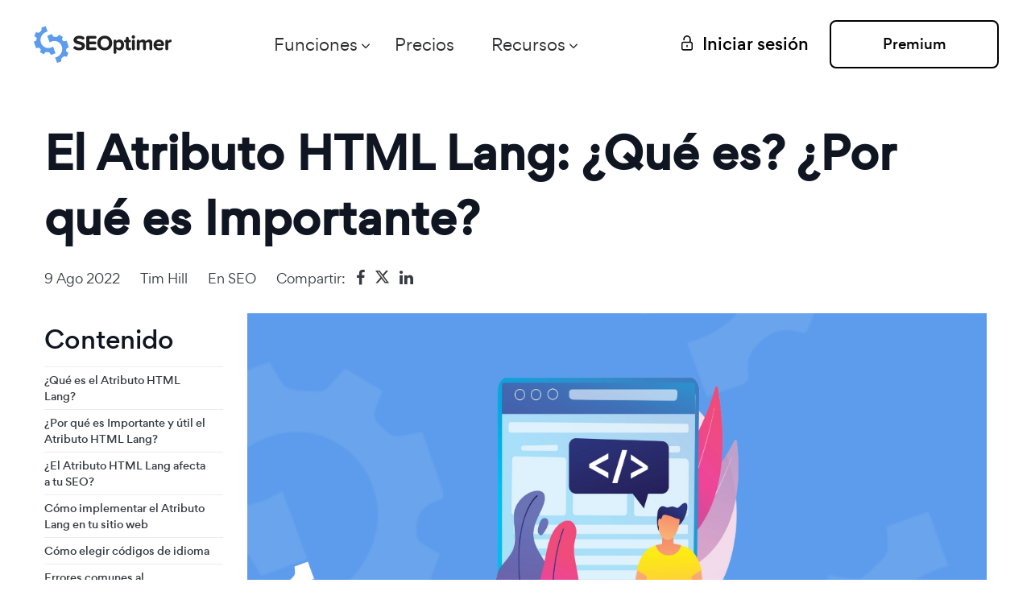

--- FILE ---
content_type: text/html; charset=UTF-8
request_url: https://www.seoptimer.com/es/blog/html-lang/
body_size: 18587
content:
<!DOCTYPE html>
<html lang="es-ES " prefix="og: http://ogp.me/ns#">
<head>
    <meta charset="UTF-8">
    <!-- For IE -->
    <meta http-equiv="X-UA-Compatible" content="IE=edge">
    <!-- For Responsive Device -->
    <meta name="viewport" content="width=device-width, initial-scale=1.0">
    <!-- For Window Tab Color -->
    <!-- Chrome, Firefox OS and Opera -->
    <meta name="theme-color" content="#7034FF">
    <!-- Windows Phone -->
    <meta name="msapplication-navbutton-color" content="#7034FF">
    <!-- iOS Safari -->
    <meta name="apple-mobile-web-app-status-bar-style" content="#7034FF">
    <title>El Atributo HTML Lang: ¿Qué es? ¿Por qué es Importante? - SEOptimer</title>
    <meta name="description" content="El atributo HTML lang dice a los motores de búsqueda en qué idioma está un sitio web o una sección de una página web. En este artículo, aprenderás los detalles exactos del atributo HTML lang, cómo elegir códigos de idioma y más.">
<meta property="article:published_time" content="2022-08-09T03:00:33+02:00">
<meta property="article:updated_time" content="2023-09-21T09:30:53+02:00">
<meta property="author" content="Tim Hill">
<meta name="og:type" content="article">
<meta name="og:locale" content="es_ES">
<meta name="og:description" content="El atributo HTML lang dice a los motores de búsqueda en qué idioma está un sitio web o una sección de una página web. En este artículo, aprenderás los detalles exactos del atributo HTML lang, cómo elegir códigos de idioma y más.">
<meta name="og:title" content="El Atributo HTML Lang: ¿Qué es? ¿Por qué es Importante? - SEOptimer">
<meta name="og:url" content="https://www.seoptimer.com/es/blog/html-lang/">
<meta name="og:site_name" content="SEOptimer: SEO Audit &amp; Reporting Tool">
<meta name="og:image" content="https://www.seoptimer.com/storage/images/2022/08/html-lang-attribute.png">
<meta name="og:image:width" content="1200">
<meta name="og:image:height" content="628">
<meta name="og:image:type" content="image/png">
<meta name="twitter:description" content="El atributo HTML lang dice a los motores de búsqueda en qué idioma está un sitio web o una sección de una página web. En este artículo, aprenderás los detalles exactos del atributo HTML lang, cómo elegir códigos de idioma y más.">
<meta name="twitter:card" content="summary_large_image">
<meta name="twitter:title" content="El Atributo HTML Lang: ¿Qué es? ¿Por qué es Importante? - SEOptimer">
<meta name="twitter:site" content="@seoptimer">
<meta name="twitter:creator" content="@seoptimer">
<meta name="twitter:image" content="https://www.seoptimer.com/storage/images/2022/08/html-lang-attribute.png">
<link href="https://www.seoptimer.com/es/blog/html-lang/" rel="canonical">
<link href="/frontend-new/css/style.css?v=1768721219" rel="stylesheet">
<link href="/frontend-new/css/responsive.css?v=1768721219" rel="stylesheet">
<link href="/frontend-new/css/override.css?v=1768721219" rel="stylesheet">
<script>var subscribeNewsErrorMessage = "Ocurrió un error. Por favor, inténtalo de nuevo más tarde.";
var checkDomainMessage = "The entered website URL looks malformed or incorrect.";</script>    <!-- Favicon -->
        <link rel="shortcut icon" href="/img/favicon.png">
    <!-- static styles -->
    <!-- PRELOADING -->
<link rel="preload" as="font" type="font/woff2" crossorigin href="/frontend-new/fonts/icon/font/Flaticon.woff2">
<link rel="preload" as="font" type="font/woff2" crossorigin href="/frontend-new/fonts/gordita/gordita_medium-webfont.woff2">
<link rel="preload" as="font" type="font/woff2" crossorigin href="/frontend-new/fonts/gordita/gordita_regular-webfont.woff2">
<!-- STATIC STYLES -->
<style>
:root {
    --theme-color: #5d9cec;
    --theme-color-2: #ffeaa0;
    --header-height: 90px;
    --related-articles-count: 4;
}
html{
    /* mozilla */
    scrollbar-color: var(--theme-color) #FFF;
    scrollbar-width: thin;
}
body {
    -webkit-font-smoothing: antialiased;
    -moz-osx-font-smoothing: grayscale;
}
body .font-gordita {
    font-family: 'gordita', sans-serif !important;
}
::selection {
    background-color: var(--theme-color)!important;
}
::-webkit-scrollbar-thumb {
    background: var(--theme-color)!important;
}
/* animation loading errors in some browser */
@keyframes jumpThreeCenter {
    0% {
        -webkit-transform: translate(50%, 50%); transform: translate(50%, 50%);
    }
    40% {
        -webkit-transform: translate(50%, calc(50% - 20px)); transform: translate(50%, calc(50% - 20px));
    }
    100% {
        -webkit-transform: translate(50%, 50%); transform: translate(50%, 50%);
    }
}
@-webkit-keyframes jumpThreeCenter {
    0% {
        -webkit-transform: translate(50%, 50%); transform: translate(50%, 50%);
    }
    40% {
        -webkit-transform: translate(50%, calc(50% - 20px)); transform: translate(50%, calc(50% - 20px));
    }
    100% {
        -webkit-transform: translate(50%, 50%); transform: translate(50%, 50%);
    }
}
</style>
<!-- FONTS -->
<style>
@import url('/css/flag-icon-css/css/flag-icon.min.css');
/*
@import url('../fonts/gordita/stylesheet.css');
@import url('../fonts/icon/font/flaticon.css');
@import url('../fonts/recoleta/stylesheet.css');
*/
/* footer social icons */
@import url('/frontend-new/fonts/font-awesome/css/font-awesome.min.css');

/* footer social only twitter icon from new version font-awesome 6.5 */
@import url('/frontend-new//fonts/font-awesome_6_5/css/brands.css');

/* some headers */
@import url('/frontend-new/fonts/gilroy/fonts.css');
/* */
/*
@import url('https://fonts.googleapis.com/css2?family=Roboto+Slab&family=Roboto:wght@300;400;500;700&family=Rubik:wght@300;400;500&display=swap');
*/
/* instead loading stylesheet.css' */
/* main text */
@font-face {
    font-family: 'gordita';
    src: url('/frontend-new/fonts/gordita/gordita_medium-webfont.woff2') format('woff2'), url('/frontend-new/fonts/gordita/gordita_medium-webfont.woff') format('woff');
    font-weight: 500;
    font-style: normal;

}
@font-face {
    font-family: 'gordita';
    src: url('/frontend-new/fonts/gordita/gordita_regular-webfont.woff2') format('woff2'), url('/frontend-new/fonts/gordita/gordita_regular-webfont.woff') format('woff');
    font-weight: normal;
    font-style: normal;
}

/* instead loading flaticon.css */
/* some menu icons */
@font-face {
    font-family: "Flaticon";
    src: url("/frontend-new/fonts/icon/font/Flaticon.eot");
    src: url("/frontend-new/fonts/icon/font/Flaticon.eot?#iefix") format("embedded-opentype"),
    url("/frontend-new/fonts/icon/font/Flaticon.woff2") format("woff2"),
    url("/frontend-new/fonts/icon/font/Flaticon.woff") format("woff"),
    url("/frontend-new/fonts/icon/font/Flaticon.ttf") format("truetype"),
    url("/frontend-new/fonts/icon/font/Flaticon.svg#Flaticon") format("svg");
    font-weight: normal;
    font-style: normal;
}
@media screen and (-webkit-min-device-pixel-ratio:0) {
    @font-face {
        font-family: "Flaticon";
        src: url("/frontend-new/fonts/icon/font/Flaticon.svg#Flaticon") format("svg");
    }
}

[class^="flaticon-"]:before, [class*=" flaticon-"]:before,
[class^="flaticon-"]:after, [class*=" flaticon-"]:after {
    font-family: Flaticon;
    font-size: inherit;
    font-style: normal;
    color: inherit;
}

.flaticon-arrow-down-sign-to-navigate:before { content: "\f100"; }
.flaticon-right-arrow:before { content: "\f101"; }
.flaticon-right:before { content: "\f102"; }
.flaticon-right-arrow-1:before { content: "\f103"; }
.flaticon-right-thin-arrow-angle:before { content: "\f104"; }
.flaticon-arrow-point-to-right:before { content: "\f105"; }
.flaticon-right-arrow-angle:before { content: "\f106"; }
.flaticon-right-arrow-angle-1:before { content: "\f107"; }
.flaticon-menu-of-three-lines:before { content: "\f108"; }
.flaticon-menu-square-button:before { content: "\f109"; }
.flaticon-checked:before { content: "\f10a"; }

/* alternate font name */
@font-face {
    font-family: 'font-awesome';
    src: url('/frontend-new/fonts/font-awesome/fonts/fontawesome-webfont.ttf');
    src: url('/frontend-new/fonts/font-awesome/fonts/fontawesome-webfont.eot'),
    url('/frontend-new/fonts/font-awesome/fonts/fontawesome-webfont.woff2') format('woff2'),
    url('/frontend-new/fonts/font-awesome/fonts/fontawesome-webfont.woff') format('woff'),
    url('/frontend-new/fonts/font-awesome/fonts/fontawesome-webfont.svg') format('svg');
}
</style>    <!-- main style -->
    <!-- <link rel="stylesheet" type="text/css" href="/frontend-new/css/style.css"> -->
        <!-- responsive style sheet -->
    <!-- <link rel="stylesheet" type="text/css" href="/frontend-new/css/responsive.css"> -->
        <!-- override theme styles -->
    <!-- <link rel="stylesheet" type="text/css" href="/frontend-new/css/override.css"> -->
        <!-- jQuery 3.5.0 first -->
    <script src="/frontend-new/vendor/jquery.min.js"></script>
    <!--    -->
        <!-- Google Tag Manager -->
    <script>(function(w,d,s,l,i){w[l]=w[l]||[];w[l].push({'gtm.start':new Date().getTime(),event:'gtm.js'});var f=d.getElementsByTagName(s)[0],j=d.createElement(s),dl=l!='dataLayer'?'&l='+l:'';j.async=true;j.src='https://www.googletagmanager.com/gtm.js?id='+i+dl;f.parentNode.insertBefore(j,f);})(window,document,'script','dataLayer','GTM-PKFF6QB');</script>
    <!-- End Google Tag Manager -->

</head>
<body class="blog-page" data-spy="scroll" data-target="#sidebar-contents" data-offset="120">
    <div class="main-page-wrapper font-gordita pricing-wrapper" data-stripe-public-key="pk_live_51N91lzCcoeF5UWtI76ml0Q0vBbG6qUl5XIWVuEXX7a84mkEls6mIroHU3GCbrApjz6C4EapuSHTKkiUi1KfNl1zT00OZTJYcaY" data-stripe-api-version="2020-03-02">
        
        <!--
=============================================
    Theme Main Menu
==============================================
-->
<div class="theme-main-menu sticky-menu theme-menu-five">
    <div class="d-flex align-items-center justify-content-between">
        <div class="logo">
            <a href="/es/">
                <img height="48" width="175" src="/img/logo_nav.png" alt="">
            </a>
        </div>

        <nav id="mega-menu-holder" class="navbar navbar-expand-lg w-lg-100" style="margin-right: 20px;">
            <div class="nav-container w-lg-100">
                <div class="navbar-collapse collapse w-lg-100" id="navbarSupportedContent">
                    <div class="d-lg-flex justify-content-between align-items-center w-lg-100">
                        <ul class="navbar-nav main-side-nav font-gordita w-lg-100" id="one-page-nav">
                            <li class="nav-item dropdown mega-dropdown-lg ml-lg-auto position-static">
                                <a class="nav-link dropdown-toggle" href="#"
                                   data-toggle="dropdown">Funciones</a>
                                <div class="dropdown-menu">
                                    <ul class="mega-menu d-flex">
                                                                                                                            
                                                                                            <li class="chapter">We’re famous for</li>
                                            
                                            
                                            <li class="first">
                                                <a href="/es/seo-audit/">
                                                    <div class="row">
                                                        <div class="col-4">
                                                            <div class="vertical-line">
                                                                <img src="/frontend-new/images/custom/menu/seo-audit.png"
                                                                     alt="">
                                                            </div>
                                                        </div>
                                                        <div class="col-8">
                                                            <div class="dropdown-item">
                                                                <b class="d-inline d-lg-none">Auditoría SEO</b>
                                                                <b class="d-none d-lg-inline ">Auditoría SEO</b>
                                                            </div>

                                                            <p class="d-block d-lg-none">La Famosa Herramienta de Auditoría SEO de SEOptimer</p>
                                                            <p class="d-none d-lg-block">La Famosa Herramienta de Auditoría SEO de SEOptimer</p>
                                                        </div>
                                                    </div>
                                                </a>
                                            </li>
                                                                                    
                                            
                                            
                                            <li class="first">
                                                <a href="/es/white-label/">
                                                    <div class="row">
                                                        <div class="col-4">
                                                            <div class="vertical-line">
                                                                <img src="/frontend-new/images/custom/menu/white-label.png"
                                                                     alt="">
                                                            </div>
                                                        </div>
                                                        <div class="col-8">
                                                            <div class="dropdown-item">
                                                                <b class="d-inline d-lg-none">Informes de marca blanca</b>
                                                                <b class="d-none d-lg-inline ">Informes de marca blanca</b>
                                                            </div>

                                                            <p class="d-block d-lg-none">Crea hermosas auditorías SEO de marca en PDF</p>
                                                            <p class="d-none d-lg-block">Crea hermosas auditorías SEO de marca en PDF</p>
                                                        </div>
                                                    </div>
                                                </a>
                                            </li>
                                                                                    
                                            
                                            
                                            <li class="first">
                                                <a href="/es/embeddable-audit-tool/">
                                                    <div class="row">
                                                        <div class="col-4">
                                                            <div class="vertical-line">
                                                                <img src="/frontend-new/images/custom/menu/embeddable-audit-tool.png"
                                                                     alt="">
                                                            </div>
                                                        </div>
                                                        <div class="col-8">
                                                            <div class="dropdown-item">
                                                                <b class="d-inline d-lg-none">Herramienta de auditoría integrable</b>
                                                                <b class="d-none d-lg-inline ">Herramienta de auditoría integrable</b>
                                                            </div>

                                                            <p class="d-block d-lg-none">Genera más clientes potenciales y ventas desde tu sitio</p>
                                                            <p class="d-none d-lg-block">Genera más clientes potenciales y ventas desde tu sitio</p>
                                                        </div>
                                                    </div>
                                                </a>
                                            </li>
                                                                                    
                                            
                                                                                            <li class="chapter">But we’re also great at</li>
                                            
                                            <li class="second">
                                                <a href="/es/keyword-research-tool/">
                                                    <div class="row">
                                                        <div class="col-lg-4 col-sm-3 col-xs-3">
                                                            <div class="vertical-line">
                                                                <img src="/frontend-new/images/custom/menu/keyword-research-tool.png"
                                                                     alt="">
                                                            </div>
                                                        </div>
                                                        <div class="col-lg-8 col-sm-9 col-xs-9">
                                                            <div class="dropdown-item">
                                                                <b class="d-inline d-lg-none">Investigar palabras clave</b>
                                                                <b class="d-none d-lg-inline ">Investigar palabras clave</b>
                                                            </div>

                                                            <p class="d-block d-lg-none">Encuentra las palabras clave adecuadas para que tu sitio se clasifique</p>
                                                            <p class="d-none d-lg-block">Encuentra las palabras clave adecuadas para que tu sitio se clasifique</p>
                                                        </div>
                                                    </div>
                                                </a>
                                            </li>
                                                                                    
                                            
                                            
                                            <li class="second">
                                                <a href="/es/backlink-checker/">
                                                    <div class="row">
                                                        <div class="col-lg-4 col-sm-3 col-xs-3">
                                                            <div class="vertical-line">
                                                                <img src="/frontend-new/images/custom/menu/bc_overview_tab_en.png"
                                                                     alt="">
                                                            </div>
                                                        </div>
                                                        <div class="col-lg-8 col-sm-9 col-xs-9">
                                                            <div class="dropdown-item">
                                                                <b class="d-inline d-lg-none">Investigación de backlinks</b>
                                                                <b class="d-none d-lg-inline ">Investigación de backlinks</b>
                                                            </div>

                                                            <p class="d-block d-lg-none">Conoce los detalles detrás de un dominio</p>
                                                            <p class="d-none d-lg-block">Conoce los detalles detrás de un dominio</p>
                                                        </div>
                                                    </div>
                                                </a>
                                            </li>
                                                                                    
                                            
                                            
                                            <li class="second">
                                                <a href="/es/seo-crawler/">
                                                    <div class="row">
                                                        <div class="col-lg-4 col-sm-3 col-xs-3">
                                                            <div class="vertical-line">
                                                                <img src="/frontend-new/images/custom/menu/seo-crawler.png"
                                                                     alt="">
                                                            </div>
                                                        </div>
                                                        <div class="col-lg-8 col-sm-9 col-xs-9">
                                                            <div class="dropdown-item">
                                                                <b class="d-inline d-lg-none">Rastreador SEO</b>
                                                                <b class="d-none d-lg-inline ">Rastreador SEO</b>
                                                            </div>

                                                            <p class="d-block d-lg-none">Escanea en profundidad cada página de un sitio para buscar problemas</p>
                                                            <p class="d-none d-lg-block">Escanea en profundidad cada página de un sitio para buscar problemas</p>
                                                        </div>
                                                    </div>
                                                </a>
                                            </li>
                                                                                    
                                            
                                            
                                            <li class="second">
                                                <a href="/es/bulk-reporting/">
                                                    <div class="row">
                                                        <div class="col-lg-4 col-sm-3 col-xs-3">
                                                            <div class="vertical-line">
                                                                <img src="/frontend-new/images/custom/menu/bulk-reporting.png"
                                                                     alt="">
                                                            </div>
                                                        </div>
                                                        <div class="col-lg-8 col-sm-9 col-xs-9">
                                                            <div class="dropdown-item">
                                                                <b class="d-inline d-lg-none">Informe masivo</b>
                                                                <b class="d-none d-lg-inline ">Informe masivo</b>
                                                            </div>

                                                            <p class="d-block d-lg-none">Domina la búsqueda y generación de clientes potenciales a escala</p>
                                                            <p class="d-none d-lg-block">Domina la búsqueda y generación de clientes potenciales a escala</p>
                                                        </div>
                                                    </div>
                                                </a>
                                            </li>
                                                                                    
                                            
                                            
                                            <li class="second">
                                                <a href="/es/keyword-tracking-tool/">
                                                    <div class="row">
                                                        <div class="col-lg-4 col-sm-3 col-xs-3">
                                                            <div class="vertical-line">
                                                                <img src="/frontend-new/images/custom/menu/keyword-tracking-tool.png"
                                                                     alt="">
                                                            </div>
                                                        </div>
                                                        <div class="col-lg-8 col-sm-9 col-xs-9">
                                                            <div class="dropdown-item">
                                                                <b class="d-inline d-lg-none">Seguimiento de palabras clave</b>
                                                                <b class="d-none d-lg-inline ">Seguimiento de palabras clave</b>
                                                            </div>

                                                            <p class="d-block d-lg-none">Supervisa el éxito de tus esfuerzos SEO</p>
                                                            <p class="d-none d-lg-block">Supervisa el éxito de tus esfuerzos SEO</p>
                                                        </div>
                                                    </div>
                                                </a>
                                            </li>
                                                                                    
                                            
                                            
                                            <li class="second">
                                                <a href="/es/monitor-backlinks/">
                                                    <div class="row">
                                                        <div class="col-lg-4 col-sm-3 col-xs-3">
                                                            <div class="vertical-line">
                                                                <img src="/frontend-new/images/custom/menu/mb_changes_dashboard_chart_en.png"
                                                                     alt="">
                                                            </div>
                                                        </div>
                                                        <div class="col-lg-8 col-sm-9 col-xs-9">
                                                            <div class="dropdown-item">
                                                                <b class="d-inline d-lg-none">Seguimiento de backlinks</b>
                                                                <b class="d-none d-lg-inline ">Seguimiento de backlinks</b>
                                                            </div>

                                                            <p class="d-block d-lg-none">Haz un seguimiento de los cambios en los backlinks a lo largo del tiempo</p>
                                                            <p class="d-none d-lg-block">Haz un seguimiento de los cambios en los backlinks a lo largo del tiempo</p>
                                                        </div>
                                                    </div>
                                                </a>
                                            </li>
                                                                                    
                                            
                                            
                                            <li class="second">
                                                <a href="/es/seo-api/">
                                                    <div class="row">
                                                        <div class="col-lg-4 col-sm-3 col-xs-3">
                                                            <div class="vertical-line">
                                                                <img src="/frontend-new/images/custom/menu/seo-api.png"
                                                                     alt="">
                                                            </div>
                                                        </div>
                                                        <div class="col-lg-8 col-sm-9 col-xs-9">
                                                            <div class="dropdown-item">
                                                                <b class="d-inline d-lg-none">API</b>
                                                                <b class="d-none d-lg-inline ">API</b>
                                                            </div>

                                                            <p class="d-block d-lg-none">Crea soluciones personalizadas con más de 100 puntos de datos</p>
                                                            <p class="d-none d-lg-block">Crea soluciones personalizadas con más de 100 puntos de datos</p>
                                                        </div>
                                                    </div>
                                                </a>
                                            </li>
                                                                                    
                                            
                                            
                                            <li class="second">
                                                <a href="/es/free-tools">
                                                    <div class="row">
                                                        <div class="col-lg-4 col-sm-3 col-xs-3">
                                                            <div class="vertical-line">
                                                                <img src="/frontend-new/images/custom/menu/free-tools.png"
                                                                     alt="">
                                                            </div>
                                                        </div>
                                                        <div class="col-lg-8 col-sm-9 col-xs-9">
                                                            <div class="dropdown-item">
                                                                <b class="d-inline d-lg-none">Herramientas gratuitas</b>
                                                                <b class="d-none d-lg-inline ">Herramientas gratuitas</b>
                                                            </div>

                                                            <p class="d-block d-lg-none">Haz cualquier tarea SEO con más de 60 herramientas</p>
                                                            <p class="d-none d-lg-block">Haz cualquier tarea SEO con más de 60 herramientas</p>
                                                        </div>
                                                    </div>
                                                </a>
                                            </li>
                                                                            </ul>
                                </div>
                            </li>

                            <li class="nav-item">
                                <a href="/es/pricing/"
                                   class="nav-link">Precios</a>
                            </li>
                            <li class="nav-item dropdown mr-lg-auto">
                                <a class="nav-link dropdown-toggle" href="#" data-toggle="dropdown">
                                    Recursos                                </a>
                                <ul class="dropdown-menu">
                                    <li class="dropdown-submenu dropdown blog-dropdown">
                                        <a href="/es/blog/" class="dropdown-item">
                                            Blog                                         </a>
                                        <ul class="dropdown-menu">
                                                                                        <li>
                                                <a href="/da/blog/" class="dropdown-item">Danish</a>
                                            </li>
                                                                                        <li>
                                                <a href="/de/blog/" class="dropdown-item">Deutsch</a>
                                            </li>
                                                                                        <li>
                                                <a href="/blog/" class="dropdown-item">English (US)</a>
                                            </li>
                                                                                        <li>
                                                <a href="/es/blog/" class="dropdown-item">Spanish</a>
                                            </li>
                                                                                        <li>
                                                <a href="/fr/blog/" class="dropdown-item">French</a>
                                            </li>
                                                                                        <li>
                                                <a href="/id/blog/" class="dropdown-item">Bahasa Indonesia</a>
                                            </li>
                                                                                        <li>
                                                <a href="/it/blog/" class="dropdown-item">Italiano</a>
                                            </li>
                                                                                        <li>
                                                <a href="/ja/blog/" class="dropdown-item">日本語</a>
                                            </li>
                                                                                        <li>
                                                <a href="/nl/blog/" class="dropdown-item">Dutch</a>
                                            </li>
                                                                                        <li>
                                                <a href="/pl/blog/" class="dropdown-item">Polski</a>
                                            </li>
                                                                                        <li>
                                                <a href="/br/blog/" class="dropdown-item">Portuguese (Brazil)</a>
                                            </li>
                                                                                        <li>
                                                <a href="/tr/blog/" class="dropdown-item">Türkçe</a>
                                            </li>
                                                                                    </ul>

                                    </li>
                                    <li>
                                        <a href="/blog/category/seoptimer-help/"
                                           class="dropdown-item">Guías SEOptimer</a>
                                    </li>
                                    <li>
                                        <a href="https://www.youtube.com/user/Seoptimer/videos"
                                           class="dropdown-item">Vídeos de productos (YouTube)</a>
                                    </li>
                                    <li>
                                        <a href="/blog/category/seo/"
                                           class="dropdown-item">Conceptos SEO</a>
                                    </li>
                                    <li>
                                        <a href="/blog/category/agency/"
                                           class="dropdown-item">Guías de agencias</a>
                                    </li>
                                    <!--
                                    <li>
                                        <a href="https://seoptimer.upvoty.com/b/feature-requests/"
                                           class="dropdown-item">Feature Request Board</a>
                                    </li>
                                    -->
                                    <li>
                                        <a href="javascript:void(0);"
                                           class="dropdown-item js-intercom-show">Chat en Vivo</a>
                                    </li>
                                </ul>
                            </li>
                                                    </ul>
                    </div>
                </div>
            </div>
        </nav>

        <div class="right-widget">
            <ul class="d-flex align-items-center">
                                    <li class='d-none d-md-block' style="margin-right: 40px;">
                        <a href="/es/login"
                           class="signIn-action d-flex align-items-center">
                            <img src="/frontend-new/images/icon/52.svg" alt="">
                                                        <span class="text-nowrap">Iniciar&nbsp;sesión</span>
                        </a>
                    </li>
                    <li>
                        <a href="/es/register"
                           class="demo-button">
                            <span>Premium</span>
                            <img src="/frontend-new/images/icon/user.svg" alt="">
                        </a>
                    </li>
                            </ul>
        </div>

        <button class="navbar-toggler" style="margin-left: 15px;">
            <span></span>
        </button>
    </div>
    <div class="reading-progress">
        <div></div>
    </div>
</div>
        <style>
.main-page-wrapper{
    overflow-x: visible!important;
}
</style>
<div class="terms_and_policy lg-container">
    <div class="container">
        <div class="row">
            <div class="col-lg-12">
                <div class="tab-content pl-0 mb-20">
                    <h1 class="">El Atributo HTML Lang: ¿Qué es? ¿Por qué es Importante?</h1>
                    <div class="update-date text-capitalize">
                        <span class='d-inline-block'>9 ago 2022</span><span class='d-inline-block'><a class="post-link" href="/es/blog/author/tim/">Tim Hill</a></span><span class='d-inline-block'>en&nbsp;<a class="blog-sub-info__tag" href="/es/blog/category/seo/" rel="category tag">SEO</a></span><div class="d-inline-flex social-icons-share-article align-items-center">
    <span>
        Compartir:
    </span>
    <a class="text-center mb-1" href="#" onclick="javascript:window.open(this.dataset.href, '', 'menubar=no,toolbar=no,resizable=yes,scrollbars=yes,height=600,width=600'); return false;" data-href="https://www.facebook.com/sharer/sharer.php?u=https://www.seoptimer.com/blog/html-lang/">
        <i class="fa fa-facebook" aria-hidden="true"></i>
    </a>
    <a class="text-center mb-1"  href="#" onclick="javascript:window.open(this.dataset.href, '', 'menubar=no,toolbar=no,resizable=yes,scrollbars=yes,height=600,width=600'); return false;" data-href="https://twitter.com/share?text=El+Atributo+HTML+Lang%3A+%C2%BFQu%C3%A9+es%3F+%C2%BFPor+qu%C3%A9+es+Importante%3F&url=https://www.seoptimer.com/blog/html-lang/">
        <i class="fa-brands fa-x-twitter" aria-hidden="true"></i>
    </a>
    <a class="text-center mb-1"  href="#" onclick="javascript:window.open(this.dataset.href, '', 'menubar=no,toolbar=no,resizable=yes,scrollbars=yes,height=600,width=600'); return false;" data-href="https://www.linkedin.com/sharing/share-offsite/?url=https://www.seoptimer.com/blog/html-lang/">
        <i class="fa fa-linkedin" aria-hidden="true"></i>
    </a>
</div>
                    </div>
                </div>
            </div>
        </div>
        <div class="row md-mb-30 mb-50">
            <div class="blog-contents-container d-none d-xl-block">
                                    <div class="blog-sidebar-one h-100 sidebar-contents pl-0 pt-0">
                        <div class="sidebar-categories recent-articles sidebar-contents h-100">
                            <nav style="position: sticky; top: var(--header-height);">
                                <h4 class="sidebar-title pt-15">Contenido</h4>
                                <ul class="cleafix" id="sidebar-contents" style="overflow-y: scroll; max-height: calc(100vh - var(--header-height) - 100px); scrollbar-color: var(--theme-color) #FFF; scrollbar-width: thin;">
                                    <li><a style='line-height: 160%; font-size: 72%;' class='nav-link pl-0' href='#what'>¿Qué es el Atributo HTML Lang?</a></li><li><a style='line-height: 160%; font-size: 72%;' class='nav-link pl-0' href='#why'>¿Por qué es Importante y útil el Atributo HTML Lang?</a></li><li><a style='line-height: 160%; font-size: 72%;' class='nav-link pl-0' href='#seo'>¿El Atributo HTML Lang afecta a tu SEO?</a></li><li><a style='line-height: 160%; font-size: 72%;' class='nav-link pl-0' href='#how'>Cómo implementar el Atributo Lang en tu sitio web</a></li><li><a style='line-height: 160%; font-size: 72%;' class='nav-link pl-0' href='#codes'>Cómo elegir códigos de idioma</a></li><li><a style='line-height: 160%; font-size: 72%;' class='nav-link pl-0' href='#mistakes'>Errores comunes al implementar etiquetas HTML lang</a></li><li><a style='line-height: 160%; font-size: 72%;' class='nav-link pl-0' href='#conclusion'>Conclusión</a></li>                                </ul>
                            </nav>
                        </div>
                    </div>
                            </div>
            <div class="col">
                <div class="feature-blog-three pr-0">
                    <div class="tab-content pl-0">
                                                <div class="post-content post-content--es-ES js-progress-reading">
                                                            <img src="/storage/images/2022/08/html-lang-attribute.png" alt="" class="post-image" width="1200" height="628" loading="lazy">
                                                        <p><span >El atributo HTML lang especifica el idioma del contenido de texto utilizado en una página web. Generalmente se usa para indicar claramente cuál es el lenguaje en la página para evitar cualquier confusión.</span></p>



<p><span >Los motores de búsqueda utilizan el atributo lang para devolver resultados específicos del idioma al buscador, y también indica al motor de pronunciación de los lectores de pantalla que cambie a otro idioma.</span></p>



<p><span >Este artículo te ayudará a comprender la etiqueta HTML lang y su importancia, qué hace, cómo implementarla en tu sitio y si afecta al SEO.</span></p>



<p><span >¿Listo? Comencemos.</span></p><h2 id="what"><b>¿Qué es el Atributo HTML Lang?</b></h2>

<p><span >El atributo HTML lang se utiliza para determinar el idioma del texto utilizado en cualquier página web. El propósito principal de este atributo es señalar el lenguaje del documento principal.</span></p>



<p><span >También lo utilizan por lectores en línea que cambian de idioma para mostrar la pronunciación y el acento correctos del contenido de la página web.</span></p>



<p><span >La etiqueta HTML lang es compatible con navegadores web de uso común, como Chrome, Internet Explorer, Firefox, Safari y Opera.</span></p>



<p><img class="alignnone size-full wp-image-70084" src="/storage/images/2022/08/html-lang-attribute-browser-support.png" alt="html lang attribute browser support" width="889" height="148"  loading="lazy"/></p>



<p><span >Esta la sintaxis del atributo html lang:</span></p>



<p><span ><code>&lt;html lang = "language_code"&gt;</code></span></p>



<p><span >En la sintaxis anterior, se utiliza <code>language_code</code> para especificar el código de lenguaje ISO.</span></p>



<p><span >Por ejemplo, si el idioma del contenido es el inglés, entonces el código de idioma debe ser "en":</span></p>



<p><span ><code>&lt;html lang = "en"&gt;</code></span></p>



<p><span >De la misma manera, si el contenido está en francés, el código de idioma debe ser:</span></p>



<p><span ><code>&lt;html lang = "fr"&gt;</code></span></p>



<p><span >En HTML 5, el atributo lang se puede usar con cualquier elemento HTML, como &lt;p&gt; y <a href="https://www.seoptimer.com/es/blog/h1/" target="_blank" rel="noopener">&lt;h1&gt;</a>.</span></p>



<p><span >Por ejemplo, si tienes una página web cuyo contenido está escrito en 4 idiomas diferentes (inglés, francés, ruso y español), los códigos de idioma correctos se pueden especificar de la siguiente manera:</span></p>



<p><span ><code>&lt;html lang="en"&gt; ...</code></span><br><span ><code>&lt;body&gt;</code></span><br><span ><code>&lt;p&gt;This paragraph is in English.&lt;/p&gt;</code></span><br><span ><code>&lt;p html lang="fr"&gt;ce paragraphe est en français&lt;/p&gt;</code></span><br><span ><code>&lt;p html lang="ru"&gt;этот абзац на французском&lt;/p&gt;</code></span><br><span ><code>&lt;p html lang="es"&gt;este párrafo está en español&lt;/p&gt;</code></span><br><span ><code>&lt;/body&gt;&lt;/html&gt;</code></span></p>



<p><span >En el código anterior, los motores de búsqueda pueden entender claramente el lenguaje de cuatro párrafos diferentes y mostrarlos en el SERP cuando sea apropiado.</span></p>



<p><span >Además, los lectores de pantalla pueden elegir el idioma y la pronunciación correctos para una mejor accesibilidad para los usuarios con discapacidad visual.</span></p><h2 id="why"><b>¿Por qué es Importante y útil el Atributo HTML Lang?</b></h2>

<p><span >El atributo HTML lang es fundamental porque ayuda a los motores de búsqueda, como Google, Bing, Yandex y otros, a devolver resultados específicos del idioma en el SERP.</span></p>



<p><img class="alignnone wp-image-70085 size-full" src="/storage/images/2022/08/search-engines-e1659936939617.png" alt="search engines" width="1280" height="608"  loading="lazy"/></p><i><span >Fuente de la imagen: </span></i><a href="https://www.reliablesoft.net/top-10-search-engines-in-the-world/" target="_blank" rel="noopener"><i><span >Reliablesoft</span></i></a>





<p><span >Si tiene varias versiones de una página web para diferentes regiones o idiomas, debe informar a los motores de búsqueda sobre estas versiones. Esto ayudará a los motores de búsqueda a mostrar la mejor versión de tu sitio en función de tu idioma o ubicación.</span></p>



<p><span >Estas son algunas de las principales razones por las que la etiqueta HTML lang es útil:</span></p><ul> 	<li style="font-weight: 400;" aria-level="1"><span >Ayuda a los motores de búsqueda a comprender el idioma correcto de la página web. Esto mejora la calidad de los resultados de búsqueda porque los motores de búsqueda pueden devolver resultados basados en las preferencias lingüísticas del buscador.</span></li> 	<li style="font-weight: 400;" aria-level="1"><span >Las extensiones de navegador y otro software, como las herramientas de traducción, pueden usar la etiqueta lang para mostrar la información en el idioma correcto.</span></li> 	<li style="font-weight: 400;" aria-level="1"><span >Las etiquetas lang también permiten variar el estilo del contenido por idioma. Por ejemplo, puedes establecer una fuente específica para un idioma en particular. Además, los agentes de usuario pueden realizar selecciones automáticas de fuentes basadas en el idioma del documento.</span></li> 	<li style="font-weight: 400;" aria-level="1"><span >Los lectores de pantalla, los sintetizadores de voz y los traductores de Braille utilizan el atributo lang para producir resultados a partir del texto. En países como el Reino Unido, el gobierno hace cumplir el uso de etiquetas lang correctas según las </span><a href="https://www.w3.org/WAI/standards-guidelines/wcag/es" target="_blank" rel="noopener"><span >Pautas de Accesibilidad Web W3C</span></a><span >.</span></li></ul>

<h2 id="seo"><b>¿El Atributo HTML Lang afecta a tu SEO?</b></h2>

<p><span >El atributo HTML lang no afecta al SEO porque los principales motores de búsqueda, como Google y Bing, no usan esta etiqueta para filtrar los resultados de búsqueda en función del idioma o la ubicación.</span></p>



<p><span >Google utiliza la etiqueta </span><a href="https://www.seoptimer.com/es/blog/hreflang/" target="_blank" rel="noopener"><span >hreflang</span></a><span > para determinar la ubicación y el idioma de tu contenido. </span></p>



<p><span >Aquí está la sintaxis de la etiqueta hreflang:</span></p>



<p><span ><code>&lt;link rel="alternate" hreflang="lang_code" href="url_of_page"/&gt;</code></span></p>



<p><span >O</span></p>



<p><span ><code>&lt;link rel="alternate" hreflang="en-gb"&gt;</code></span></p>



<p><span >Donde </span><span ><code>en</code></span><span > se refiere al inglés y </span><span ><code>gb</code></span><span > se refiere al Reino Unido. Esto significa que la página es para usuarios de habla inglesa en el Reino Unido.</span></p>



<p><span >Del mismo modo, Bing usa la metaetiqueta "content-language" para comprender el idioma del documento.</span></p>



<p><span >Aquí está la sintaxis de la metaetiqueta "content-language":</span></p>



<p><span ><code>&lt;meta http-equiv="content-language" content=""&gt;</code></span></p>



<p><span >O</span></p>



<p><span ><code>&lt;meta http-equiv="content-language" content="en-us"&gt;</code></span></p>



<p><span >Donde </span><span ><code>en</code></span><span > se refiere al inglés y </span><span ><code>us</code></span><span > se refiere a los Estados Unidos. Esto significa que la página es para usuarios de habla inglesa en los Estados Unidos.</span></p>



<p><span >Por lo tanto, el atributo HTML lang no afecta al SEO. Sin embargo, siempre debes usar la etiqueta lang porque afecta la experiencia del usuario y ayuda a que tu sitio web sea compatible con W3C.</span></p>



<p><span >Al gestionar sitios web multilingües, debes usar las etiquetas hreflang y de idioma de contenido para Google y Bing, respectivamente, dependiendo de tus ubicaciones de destino y motores de búsqueda.</span></p><h2 id="how"><b>Cómo implementar el Atributo Lang en tu sitio web</b></h2>

<p><span >Puedes añadir la etiqueta lang en una página web editando el código fuente.</span></p>



<p><span >Siempre debes utilizar el elemento HTML como declaración para definir el lenguaje, ya que HTML hereda todos los demás elementos de una página.</span></p>



<p><img class="alignnone size-full wp-image-70086" src="/storage/images/2022/08/html-lang-es.png" alt="html lang es" width="653" height="109"  loading="lazy"/></p>



<p><span >Por ejemplo, si quieres establecer el francés como el idioma de toda la página web, utiliza esta etiqueta:</span></p>



<p><span ><code>&lt;html lang="fr"&gt;</code></span><br><span ><code>&lt;body&gt;</code></span><br><span ><code>&lt;p&gt;This is a webpage written in English.&lt;/p&gt;</code></span><br><span ><code>&lt;h1&gt;The h1 title tag&lt;/h1&gt;</code></span><br><span ><code>&lt;image src=””&gt;</code></span><br><span ><code>&lt;/body&gt;</code></span><br><span ><code>&lt;/html&gt;</code></span></p>



<p><img class="alignnone size-full wp-image-70087" src="/storage/images/2022/08/html-lang-fr.png" alt="html lang fr" width="703" height="122"  loading="lazy"/></p>



<p><span >También puedes especificar el idioma de los diferentes párrafos dentro de un documento. En este caso, debes usar varias etiquetas de idioma HTML juntas.</span></p>



<p><span >A continuación puedes ver un ejemplo de una página que tiene dos idiomas diferentes:</span></p>



<p><span ><code>&lt;html lang="en"&gt;</code></span><br><span ><code>&lt;body&gt;</code></span><br><span ><code>&lt;p&gt;This is a paragraph written in English.&lt;/p&gt;</code></span><br><span ><code>&lt;h1&gt;...&lt;/h1&gt;</code></span><br><span ><code>&lt;image src=””&gt;</code></span><br><span ><code>&lt;p html lang="fr"&gt;ce paragraphe est en français&lt;/p&gt;</code></span><br><span ><code>&lt;h1&gt;...&lt;/h1&gt;</code></span><br><span ><code>&lt;image src=””&gt;</code></span><br><span ><code>&lt;/body&gt;</code></span><br><span ><code>&lt;/html&gt;</code></span></p>



<p><span >Además, si quieres especificar el idioma de algún contenido cuando no hay marcado, usa span, bdi o div.</span></p>



<p><span >Por ejemplo:</span></p>



<p><span ><code>&lt;p&gt;Say hello in Korean as &lt;span lang="ko"&gt;</code></span><span ><code>안녕하세요</code></span><span ><code>&lt;/span&gt;.&lt;/p&gt;</code></span></p><h2 id="codes"><b>Cómo elegir códigos de idioma</b></h2>

<p><span >Siempre debes añadir el atributo HTML lang para establecer el idioma predeterminado de una página web.</span></p>



<p><span >Los navegadores, motores de búsqueda y otras aplicaciones pueden usar esta información para mostrar información a los usuarios de la manera más adecuada.</span></p>



<p><span >Cuando se trata de varios idiomas, necesitas ayuda para elegir los códigos correctos para cada ubicación.</span></p>



<p><span >Aquí está la lista completa de códigos de idioma ISO para cada ubicación:</span></p><table style="height: 11907px;" width="383"><p><tbody></p><p><tr style="background-color: #5595df; color: white;"></p><p><th><strong>Idioma</strong></th></p><p><th><strong>Código ISO</strong></th></p></tr><p><tr></p><p><td><span >Abjaso</span></td></p><p><td><span >ab</span></td></p></tr><p><tr></p><p><td><span >Afar</span></td></p><p><td><span >aa</span></td></p></tr><p><tr></p><p><td><span >Afrikaans</span></td></p><p><td><span >af</span></td></p></tr><p><tr></p><p><td><span >Acano</span></td></p><p><td><span >ak</span></td></p></tr><p><tr></p><p><td><span >Albanés</span></td></p><p><td><span >sq</span></td></p></tr><p><tr></p><p><td><span >Amárico</span></td></p><p><td><span >am</span></td></p></tr><p><tr></p><p><td><span >Árabe</span></td></p><p><td><span >ar</span></td></p></tr><p><tr></p><p><td><span >Aragonés</span></td></p><p><td><span >an</span></td></p></tr><p><tr></p><p><td><span >Armenio</span></td></p><p><td><span >hy</span></td></p></tr><p><tr></p><p><td><span >Asamés</span></td></p><p><td><span >as</span></td></p></tr><p><tr></p><p><td><span >Avaric</span></td></p><p><td><span >av</span></td></p></tr><p><tr></p><p><td><span >Avéstico</span></td></p><p><td><span >ae</span></td></p></tr><p><tr></p><p><td><span >Aymara</span></td></p><p><td><span >ay</span></td></p></tr><p><tr></p><p><td><span >Azerbaiyano</span></td></p><p><td><span >az</span></td></p></tr><p><tr></p><p><td><span >Bambara</span></td></p><p><td><span >bm</span></td></p></tr><p><tr></p><p><td><span >Baskir</span></td></p><p><td><span >ba</span></td></p></tr><p><tr></p><p><td><span >Vasco</span></td></p><p><td><span >eu</span></td></p></tr><p><tr></p><p><td><span >Bielorruso</span></td></p><p><td><span >be</span></td></p></tr><p><tr></p><p><td><span >Bengalí (Bangla)</span></td></p><p><td><span >bn</span></td></p></tr><p><tr></p><p><td><span >Bihari</span></td></p><p><td><span >bh</span></td></p></tr><p><tr></p><p><td><span >Bislama</span></td></p><p><td><span >bi</span></td></p></tr><p><tr></p><p><td><span >Bosnio</span></td></p><p><td><span >bs</span></td></p></tr><p><tr></p><p><td><span >Bretón</span></td></p><p><td><span >br</span></td></p></tr><p><tr></p><p><td><span >Búlgaro</span></td></p><p><td><span >bg</span></td></p></tr><p><tr></p><p><td><span >Birmano</span></td></p><p><td><span >my</span></td></p></tr><p><tr></p><p><td><span >Catalán</span></td></p><p><td><span >ca</span></td></p></tr><p><tr></p><p><td><span >Chamorro</span></td></p><p><td><span >ch</span></td></p></tr><p><tr></p><p><td><span >Checheno</span></td></p><p><td><span >ce</span></td></p></tr><p><tr></p><p><td><span >Chichewa, Chewa, Nyanja</span></td></p><p><td><span >ny</span></td></p></tr><p><tr></p><p><td><span >Chino</span></td></p><p><td><span >zh</span></td></p></tr><p><tr></p><p><td><span >Chino (simplificado)</span></td></p><p><td><span >zh-Hans</span></td></p></tr><p><tr></p><p><td><span >Chino (Tradicional)</span></td></p><p><td><span >zh-Hant</span></td></p></tr><p><tr></p><p><td><span >Chuvasio</span></td></p><p><td><span >cv</span></td></p></tr><p><tr></p><p><td><span >Córnico</span></td></p><p><td><span >kw</span></td></p></tr><p><tr></p><p><td><span >Corso</span></td></p><p><td><span >co</span></td></p></tr><p><tr></p><p><td><span >Cree</span></td></p><p><td><span >cr</span></td></p></tr><p><tr></p><p><td><span >Croata</span></td></p><p><td><span >hr</span></td></p></tr><p><tr></p><p><td><span >Checo</span></td></p><p><td><span >cs</span></td></p></tr><p><tr></p><p><td><span >Danés</span></td></p><p><td><span >da</span></td></p></tr><p><tr></p><p><td><span >Divehi, Dhivehi, Maldivas</span></td></p><p><td><span >dv</span></td></p></tr><p><tr></p><p><td><span >Holandés</span></td></p><p><td><span >nl</span></td></p></tr><p><tr></p><p><td><span >Dzongkha</span></td></p><p><td><span >dz</span></td></p></tr><p><tr></p><p><td><span >Inglés</span></td></p><p><td><span >en</span></td></p></tr><p><tr></p><p><td><span >Esperanto</span></td></p><p><td><span >eo</span></td></p></tr><p><tr></p><p><td><span >Estonio</span></td></p><p><td><span >et</span></td></p></tr><p><tr></p><p><td><span >Ewe</span></td></p><p><td><span >ee</span></td></p></tr><p><tr></p><p><td><span >Feroés</span></td></p><p><td><span >fo</span></td></p></tr><p><tr></p><p><td><span >Fiyiano</span></td></p><p><td><span >fj</span></td></p></tr><p><tr></p><p><td><span >Finlandés</span></td></p><p><td><span >fi</span></td></p></tr><p><tr></p><p><td><span >Francés</span></td></p><p><td><span >fr</span></td></p></tr><p><tr></p><p><td><span >Fula, Fulah, Pulaar, Pular</span></td></p><p><td><span >ff</span></td></p></tr><p><tr></p><p><td><span >Gallego</span></td></p><p><td><span >gl</span></td></p></tr><p><tr></p><p><td><span >Gaélico (escocés)</span></td></p><p><td><span >gd</span></td></p></tr><p><tr></p><p><td><span >Gaélico (Manx)</span></td></p><p><td><span >gv</span></td></p></tr><p><tr></p><p><td><span >Georgiano</span></td></p><p><td><span >ka</span></td></p></tr><p><tr></p><p><td><span >Alemán</span></td></p><p><td><span >de</span></td></p></tr><p><tr></p><p><td><span >Griego</span></td></p><p><td><span >el</span></td></p></tr><p><tr></p><p><td><span >Groenlandés</span></td></p><p><td><span >kl</span></td></p></tr><p><tr></p><p><td><span >Guaraní</span></td></p><p><td><span >gn</span></td></p></tr><p><tr></p><p><td><span >Gujarati</span></td></p><p><td><span >gu</span></td></p></tr><p><tr></p><p><td><span >Criollo Haitiano</span></td></p><p><td><span >ht</span></td></p></tr><p><tr></p><p><td><span >Hausa</span></td></p><p><td><span >ha</span></td></p></tr><p><tr></p><p><td><span >Hebreo</span></td></p><p><td><span >he</span></td></p></tr><p><tr></p><p><td><span >Herero</span></td></p><p><td><span >hz</span></td></p></tr><p><tr></p><p><td><span >Hindi</span></td></p><p><td><span >hi</span></td></p></tr><p><tr></p><p><td><span >Hiri Motu</span></td></p><p><td><span >ho</span></td></p></tr><p><tr></p><p><td><span >Húngaro</span></td></p><p><td><span >hu</span></td></p></tr><p><tr></p><p><td><span >Islandés</span></td></p><p><td><span >is</span></td></p></tr><p><tr></p><p><td><span >Ido</span></td></p><p><td><span >io</span></td></p></tr><p><tr></p><p><td><span >Igbo</span></td></p><p><td><span >ig</span></td></p></tr><p><tr></p><p><td><span >Indonesio</span></td></p><p><td><span >id, en</span></td></p></tr><p><tr></p><p><td><span >Interlingua</span></td></p><p><td><span >ia</span></td></p></tr><p><tr></p><p><td><span >Interlingue</span></td></p><p><td><span >ie</span></td></p></tr><p><tr></p><p><td><span >Inuktitut</span></td></p><p><td><span >iu</span></td></p></tr><p><tr></p><p><td><span >Inupiak</span></td></p><p><td><span >ik</span></td></p></tr><p><tr></p><p><td><span >Irlandés</span></td></p><p><td><span >ga</span></td></p></tr><p><tr></p><p><td><span >Italiano</span></td></p><p><td><span >it</span></td></p></tr><p><tr></p><p><td><span >Japonés</span></td></p><p><td><span >ja</span></td></p></tr><p><tr></p><p><td><span >Javanés</span></td></p><p><td><span >jv</span></td></p></tr><p><tr></p><p><td><span >Kalaallisut, groenlandés</span></td></p><p><td><span >kl</span></td></p></tr><p><tr></p><p><td><span >Kannada</span></td></p><p><td><span >kn</span></td></p></tr><p><tr></p><p><td><span >Kanuri</span></td></p><p><td><span >kr</span></td></p></tr><p><tr></p><p><td><span >Cachemir</span></td></p><p><td><span >ks</span></td></p></tr><p><tr></p><p><td><span >Kazajo</span></td></p><p><td><span >kk</span></td></p></tr><p><tr></p><p><td><span >Jemer</span></td></p><p><td><span >km</span></td></p></tr><p><tr></p><p><td><span >Kikuyu</span></td></p><p><td><span >ki</span></td></p></tr><p><tr></p><p><td><span >Kinyarwanda (Ruanda)</span></td></p><p><td><span >rw</span></td></p></tr><p><tr></p><p><td><span >Kirundi</span></td></p><p><td><span >rn</span></td></p></tr><p><tr></p><p><td><span >Kirguizo</span></td></p><p><td><span >ky</span></td></p></tr><p><tr></p><p><td><span >Komi</span></td></p><p><td><span >kv</span></td></p></tr><p><tr></p><p><td><span >Kongo</span></td></p><p><td><span >kg</span></td></p></tr><p><tr></p><p><td><span >Coreano</span></td></p><p><td><span >ko</span></td></p></tr><p><tr></p><p><td><span >Kurdo</span></td></p><p><td><span >ku</span></td></p></tr><p><tr></p><p><td><span >Kwanyama</span></td></p><p><td><span >kj</span></td></p></tr><p><tr></p><p><td><span >Lao</span></td></p><p><td><span >lo</span></td></p></tr><p><tr></p><p><td><span >Latín</span></td></p><p><td><span >la</span></td></p></tr><p><tr></p><p><td><span >Letón (letón)</span></td></p><p><td><span >lv</span></td></p></tr><p><tr></p><p><td><span >Limburgish (Limburger)</span></td></p><p><td><span >li</span></td></p></tr><p><tr></p><p><td><span >Lingala</span></td></p><p><td><span >ln</span></td></p></tr><p><tr></p><p><td><span >Lituano</span></td></p><p><td><span >lt</span></td></p></tr><p><tr></p><p><td><span >Luga-Katanga</span></td></p><p><td><span >lu</span></td></p></tr><p><tr></p><p><td><span >Luganda, Ganda</span></td></p><p><td><span >lg</span></td></p></tr><p><tr></p><p><td><span >Luxemburgués</span></td></p><p><td><span >lb</span></td></p></tr><p><tr></p><p><td><span >Manés</span></td></p><p><td><span >gv</span></td></p></tr><p><tr></p><p><td><span >Macedonio</span></td></p><p><td><span >mk</span></td></p></tr><p><tr></p><p><td><span >Malgache</span></td></p><p><td><span >mg</span></td></p></tr><p><tr></p><p><td><span >Malayo</span></td></p><p><td><span >ms</span></td></p></tr><p><tr></p><p><td><span >Malayalam</span></td></p><p><td><span >ml</span></td></p></tr><p><tr></p><p><td><span >Maltés</span></td></p><p><td><span >mt</span></td></p></tr><p><tr></p><p><td><span >Maorí</span></td></p><p><td><span >mi</span></td></p></tr><p><tr></p><p><td><span >Marathi</span></td></p><p><td><span >mr</span></td></p></tr><p><tr></p><p><td><span >Marshalés</span></td></p><p><td><span >mh</span></td></p></tr><p><tr></p><p><td><span >Moldavo</span></td></p><p><td><span >mo</span></td></p></tr><p><tr></p><p><td><span >Mongol</span></td></p><p><td><span >mn</span></td></p></tr><p><tr></p><p><td><span >Nauru</span></td></p><p><td><span >na</span></td></p></tr><p><tr></p><p><td><span >Navajo</span></td></p><p><td><span >nv</span></td></p></tr><p><tr></p><p><td><span >Ndonga</span></td></p><p><td><span >ng</span></td></p></tr><p><tr></p><p><td><span >Ndebele del Norte</span></td></p><p><td><span >nd</span></td></p></tr><p><tr></p><p><td><span >Nepalí</span></td></p><p><td><span >ne</span></td></p></tr><p><tr></p><p><td><span >Noruego</span></td></p><p><td><span >no</span></td></p></tr><p><tr></p><p><td><span >Noruego bokmål</span></td></p><p><td><span >nb</span></td></p></tr><p><tr></p><p><td><span >Nynorsk noruego</span></td></p><p><td><span >nn</span></td></p></tr><p><tr></p><p><td><span >Nuosu</span></td></p><p><td><span >ii</span></td></p></tr><p><tr></p><p><td><span >Occitano</span></td></p><p><td><span >oc</span></td></p></tr><p><tr></p><p><td><span >Ojibwe</span></td></p><p><td><span >oj</span></td></p></tr><p><tr></p><p><td><span >Antiguo eslavo eclesiástico, antiguo búlgaro</span></td></p><p><td><span >cu</span></td></p></tr><p><tr></p><p><td><span >Oriya</span></td></p><p><td><span >or</span></td></p></tr><p><tr></p><p><td><span >Oromo (Afaan Oromo)</span></td></p><p><td><span >om</span></td></p></tr><p><tr></p><p><td><span >Osetio</span></td></p><p><td><span >os</span></td></p></tr><p><tr></p><p><td><span >Pāli</span></td></p><p><td><span >pi</span></td></p></tr><p><tr></p><p><td><span >Pashto, Pushto</span></td></p><p><td><span >ps</span></td></p></tr><p><tr></p><p><td><span >Persa (farsi)</span></td></p><p><td><span >fa</span></td></p></tr><p><tr></p><p><td><span >Polaco</span></td></p><p><td><span >pl</span></td></p></tr><p><tr></p><p><td><span >Portugués</span></td></p><p><td><span >pt</span></td></p></tr><p><tr></p><p><td><span >Punjabi (oriental)</span></td></p><p><td><span >pa</span></td></p></tr><p><tr></p><p><td><span >Quechua</span></td></p><p><td><span >qu</span></td></p></tr><p><tr></p><p><td><span >Romanche</span></td></p><p><td><span >rm</span></td></p></tr><p><tr></p><p><td><span >Rumano</span></td></p><p><td><span >ro</span></td></p></tr><p><tr></p><p><td><span >Ruso</span></td></p><p><td><span >ru</span></td></p></tr><p><tr></p><p><td><span >Sami</span></td></p><p><td><span >se</span></td></p></tr><p><tr></p><p><td><span >Samoano</span></td></p><p><td><span >sm</span></td></p></tr><p><tr></p><p><td><span >Sango</span></td></p><p><td><span >sg</span></td></p></tr><p><tr></p><p><td><span >Sánscrito</span></td></p><p><td><span >sa</span></td></p></tr><p><tr></p><p><td><span >Serbio</span></td></p><p><td><span >sr</span></td></p></tr><p><tr></p><p><td><span >Serbocroata</span></td></p><p><td><span >sh</span></td></p></tr><p><tr></p><p><td><span >Sesotho</span></td></p><p><td><span >st</span></td></p></tr><p><tr></p><p><td><span >Setswana</span></td></p><p><td><span >tn</span></td></p></tr><p><tr></p><p><td><span >Shona</span></td></p><p><td><span >sn</span></td></p></tr><p><tr></p><p><td><span >Sichuan Yi</span></td></p><p><td><span >ii</span></td></p></tr><p><tr></p><p><td><span >Sindhi</span></td></p><p><td><span >sd</span></td></p></tr><p><tr></p><p><td><span >Cingalés</span></td></p><p><td><span >si</span></td></p></tr><p><tr></p><p><td><span >Siswati</span></td></p><p><td><span >ss</span></td></p></tr><p><tr></p><p><td><span >Eslovaco</span></td></p><p><td><span >sk</span></td></p></tr><p><tr></p><p><td><span >Esloveno</span></td></p><p><td><span >sl</span></td></p></tr><p><tr></p><p><td><span >Somalí</span></td></p><p><td><span >so</span></td></p></tr><p><tr></p><p><td><span >Ndebele del Sur</span></td></p><p><td><span >nr</span></td></p></tr><p><tr></p><p><td><span >Español</span></td></p><p><td><span >es</span></td></p></tr><p><tr></p><p><td><span >Sundanés</span></td></p><p><td><span >su</span></td></p></tr><p><tr></p><p><td><span >Swahili (Kiswahili)</span></td></p><p><td><span >sw</span></td></p></tr><p><tr></p><p><td><span >Swati</span></td></p><p><td><span >ss</span></td></p></tr><p><tr></p><p><td><span >Sueco</span></td></p><p><td><span >sv</span></td></p></tr><p><tr></p><p><td><span >Tagalo</span></td></p><p><td><span >tl</span></td></p></tr><p><tr></p><p><td><span >Tahitiano</span></td></p><p><td><span >ty</span></td></p></tr><p><tr></p><p><td><span >Tayiko</span></td></p><p><td><span >tg</span></td></p></tr><p><tr></p><p><td><span >Tamil</span></td></p><p><td><span >ta</span></td></p></tr><p><tr></p><p><td><span >Tártaro</span></td></p><p><td><span >tt</span></td></p></tr><p><tr></p><p><td><span >Telugu</span></td></p><p><td><span >te</span></td></p></tr><p><tr></p><p><td><span >Tailandés</span></td></p><p><td><span >th</span></td></p></tr><p><tr></p><p><td><span >Tibetano</span></td></p><p><td><span >bo</span></td></p></tr><p><tr></p><p><td><span >Tigriña</span></td></p><p><td><span >ti</span></td></p></tr><p><tr></p><p><td><span >Tonga</span></td></p><p><td><span >to</span></td></p></tr><p><tr></p><p><td><span >Tsonga</span></td></p><p><td><span >ts</span></td></p></tr><p><tr></p><p><td><span >Turco</span></td></p><p><td><span >tr</span></td></p></tr><p><tr></p><p><td><span >Turcomano</span></td></p><p><td><span >tk</span></td></p></tr><p><tr></p><p><td><span >Twi</span></td></p><p><td><span >tw</span></td></p></tr><p><tr></p><p><td><span >Uigur</span></td></p><p><td><span >ug</span></td></p></tr><p><tr></p><p><td><span >Ucraniano</span></td></p><p><td><span >uk</span></td></p></tr><p><tr></p><p><td><span >Urdu</span></td></p><p><td><span >ur</span></td></p></tr><p><tr></p><p><td><span >Uzbek</span></td></p><p><td><span >uz</span></td></p></tr><p><tr></p><p><td><span >Venda</span></td></p><p><td><span >ve</span></td></p></tr><p><tr></p><p><td><span >Vietnamita</span></td></p><p><td><span >vi</span></td></p></tr><p><tr></p><p><td><span >Volapük</span></td></p><p><td><span >vo</span></td></p></tr><p><tr></p><p><td><span >Wallon</span></td></p><p><td><span >wa</span></td></p></tr><p><tr></p><p><td><span >Galés</span></td></p><p><td><span >cy</span></td></p></tr><p><tr></p><p><td><span >Wolof</span></td></p><p><td><span >wo</span></td></p></tr><p><tr></p><p><td><span >Frisón occidental</span></td></p><p><td><span >fy</span></td></p></tr><p><tr></p><p><td><span >Xosa</span></td></p><p><td><span >xh</span></td></p></tr><p><tr></p><p><td><span >Yiddish</span></td></p><p><td><span >yi, ji</span></td></p></tr><p><tr></p><p><td><span >Yoruba</span></td></p><p><td><span >yo</span></td></p></tr><p><tr></p><p><td><span >Zhuang, Chuang</span></td></p><p><td><span >za</span></td></p></tr><p><tr></p><p><td><span >Zulú</span></td></p><p><td><span >zu</span></td></p></tr>

</tbody>

</table>

<p>&nbsp;</p>



<p><span >Puedes seleccionar un código de idioma basado en tu ubicación de destino y añadirlo a la página web.</span></p>



<p><span >Si quieres encontrar subetiquetas para idiomas regionales, puedes utilizar una </span><a href="https://r12a.github.io/app-subtags/" target="_blank" rel="noopener"><span >herramienta de búsqueda de subetiquetas de idioma</span></a><span >.</span></p>



<p><span >Ingresa el código de ubicación principal de tu ubicación de destino y la herramienta buscará automáticamente todas las subetiquetas relacionadas para esa ubicación.</span></p>



<p><span >Por ejemplo:</span></p>



<p><img class="alignnone size-full wp-image-70089" src="/storage/images/2022/08/language-subtags.png" alt="language subtags" width="1333" height="508"  loading="lazy"/></p><h2 id="mistakes"><b>Errores comunes al implementar etiquetas HTML lang</b></h2>

<p><span >Estos son algunos de los errores más comunes que se cometen al usar el atributo HTML lang:</span></p><ul> 	<li style="font-weight: 400;" aria-level="1"><span >Usar un código de idioma incorrecto. Por ejemplo, usar ch para China, en vez de zh.</span></li> 	<li style="font-weight: 400;" aria-level="1"><span >Errores tipográficos comunes al escribir la sintaxis de la etiqueta lang. Por ejemplo, escribir &lt;html lan="en"&gt; en vez de &lt;html lang="en"&gt; para inglés y/o &lt;html lang="tu"&gt; en vez de &lt;html lang="tr"&gt; para turco.</span></li> 	<li style="font-weight: 400;" aria-level="1"><span >Añadir códigos de país incorrectos, como usar el código de país antes del idioma. Por ejemplo, &lt;html lang="bn-in"&gt; es correcto, mientras que &lt;html lang="in-bn"&gt; es incorrecto. El idioma siempre debe preceder al código de país. Para ver la lista completa de códigos de país, puedes </span><a href="https://www.w3bai.com/es/tags/ref_country_codes.html#gsc.tab=0" target="_blank" rel="noopener"><span >visitar este recurso</span></a><span >.</span></li></ul>

<h2 id="conclusion"><b>Conclusión</b></h2>

<p><span >El atributo HTML lang es un elemento vital de tu sitio web. Da igual si atiendes a usuarios de diferentes ubicaciones o no; el uso de atributos HTML lang válidos es fundamental para mejorar la accesibilidad y la experiencia del usuario de tu sitio web.</span></p>



<p><span >Si estás buscando mejorar el SEO de tu sitio web, asegúrate de usar la etiqueta hreflang y la etiqueta de idioma de contenido, respectivamente.</span></p>



<p><span >Espero que esta guía sobre lang HTML te haya ayudado a responder las preguntas más frecuentes relacionadas con la etiqueta HTML lang.</span></p>



<p><span >¡Feliz etiquetado!</span></p>                        </div>
                    </div>
                </div>
            </div>
            <div class="blog-sidebar-container">
                <div class="blog-sidebar-one h-100 d-flex flex-column pl-0 pt-0">
                    <div class="mb-30 sidebar-author-card">
                        <div class="card-author-sidebar">
        <div class="card-author-sidebar-wrapper">
        <h5 class="card-author-sidebar-name">
            <a class="author-link" href="/es/blog/author/tim/">Tim Hill</a>        </h5>
        <div class="card-author-sidebar-description">
            <p>Tim tiene experiencia en marketing digital y trabaja para agencias digitales grandes y pequeñas y diversos tipos de clientes. Le apasiona la tecnología, el software y mantenerse al día con las últimas noticias sobre motores de búsqueda.</p>
        </div>
    </div>
    
<div class="card-author-social">
    <ul class="d-flex justify-content-left">
                    <li>
                <a class="text-center" href="https://www.linkedin.com/in/timhill22/" target="_blank" rel="noopener">
                    <i class="fa fa-linkedin" aria-hidden="true"></i>
                </a>
            </li>
            </ul>
</div>
</div>
                    </div>
                    <div class="d-none d-lg-block">
                        <div class="b-side-blog-banner mb-30" style="background: url(/frontend-new/images/shape/bg.png) no-repeat top center; background-size: cover; padding:20px; padding-top: 50px; padding-bottom: 50px;">
    <div class="row">
        <div class="col-12 pb-30 side-blog-banner-image" dddata-aos="fade-bottom" dddata-aos-duration="1200">
            <img src="/frontend-new/images/pages/index_es.png">
        </div>
        <div class="col-12" dddata-aos="fade-bottom" dddata-aos-duration="1200">
            <div class="text-center">
                <blockquote class="font-rubikkkk">
                    <h5 class="pb-30" style="line-height: 150%;">
                        Herramienta de Auditoría SEO e Informes. Mejora tu Sitio Web. Gana Más Clientes.                    </h5>
                    <h5 class="pb-30" style="line-height: 150%;">
                        <b>Consigue una auditoría de sitio web gratis al instante</b>
                    </h5>
                </blockquote>
                <form class="js-report-form sidebar-report-audit-form" action="/" >
                    <input class='bg-white' type="text" value="" placeholder="Example.com">
                    <button class='theme-btn-orange' type="submit">
                        Auditoría                    </button>
                </form>
            </div>
        </div>
    </div>
</div>
                    </div>
                    <!-- <div class="sidebar-categories featured-articles mb-85">
                        <h4 class="sidebar-title">Artículos destacados</h4>
                        <ul>
                                                    </ul>
                    </div> -->
                    <!-- <div class="sidebar-categories recent-articles mb-70">
                        <h4 class="sidebar-title">Artículos recientes</h4>
                        <<ul>
                                                    </ul>
                    </div> -->
                </div>
            </div>
        </div>
        <div class="row">
            <div class="blog-contents-container d-none d-xl-block">
            </div>
            <div class="col">
                <div class="md-mb-20 mb-30">
                    <div>
                    <div class="card-author-article">
        <div class="card-author-article-wrapper">
        <div class="card-author-article-header">
            <h5 class="card-author-article-name">
                <a class="author-link" href="/es/blog/author/tim/">Tim Hill</a>            </h5>
        </div>

        <div class="card-author-article-description">
            <p>Tim tiene experiencia en marketing digital y trabaja para agencias digitales grandes y pequeñas y diversos tipos de clientes. Le apasiona la tecnología, el software y mantenerse al día con las últimas noticias sobre motores de búsqueda.</p>
        </div>
        
<div class="card-author-social">
    <ul class="d-flex justify-content-left">
                    <li>
                <a class="text-center" href="https://www.linkedin.com/in/timhill22/" target="_blank" rel="noopener">
                    <i class="fa fa-linkedin" aria-hidden="true"></i>
                </a>
            </li>
            </ul>
</div>
    </div>
</div>
                    </div>
                </div>
                <div class="md-mb-30 mb-50">
                    <div>
                        <div class="fancy-short-banner-four article-subscribe-newsletter">
    <div class="container">
        <div class="bg-wrapper">
            <div class="row align-items-center">
                <div class="col-xl-6">
                    <div class="title md-mb-10 mb-30">
                        <h6>Boletín informativo</h6>
                        <h2>Suscríbete para saber más</h2>
                    </div> <!-- /.title-style-one -->
                </div>
                <div class="col-xl-6">
                    <div class="form-wrapper" id="article-subscribe-newsletter-form-wrapper">
                        <form id="subscribe-news-form" action="/subscribe-news" method="post">
<input type="hidden" name="_csrf" value="AOmDVgFICMiHdFGUR6HD7vdHqOAJ8HfH8DyZ72OvGMlv3c8_VA1EgbdBYPc_xIG4jXHFrke-AYC2Dci9CJdTvg==">                            
<input type="text" id="dynamicmodel-email" class="form-control" name="DynamicModel[email]" placeholder="Dirección de correo electrónico" aria-required="true">
<div class="help-block"></div>
                            <button class="btn" id="article-subscribe-newsletter-btn" type="submit">
                                Suscribirse                            </button>
                        </form>                        <p class="font-rubik">
                            Al suscribirte, consientes en ser añadido a nuestra lista de correo para recibir noticias y actualizaciones de SEOptimer y SEO.                        </p>
                    </div> <!-- /.form-wrapper -->
                    <p class="mb-4 text-center" id="article-subscribe-newsletter-message"  style="display: none;font-size: 2rem">
                        ¡Gracias por suscribirte!                    </p>
                </div>
            </div>
        </div> <!-- /.bg-wrapper -->
    </div> <!-- /.container -->
</div>

                    </div>
                </div>
                </div>
            <div class="blog-sidebar-container">
            </div>
        </div>
        <div class="blog-related-posts">
            <h4>Artículos relacionados</h4>
            <style>
                .blog-related-posts__item{
                    --related-articles-count: 4;
                }
            </style>
            <div class="blog-related-posts__content">
                                    <div class="blog-related-posts__item">
                                                    <a href="/es/blog/seo-holistico/" class="blog-related-posts__item-img">
                                <img width="768" height="402" alt="Image" src="/storage/images/2025/12/7468-Holistic SEO strategy.png" loading="lazy" />
                            </a>
                                                <a href="/es/blog/seo-holistico/" class="blog-related-posts__item-title">SEO holístico: Cómo hacer que todo tu sitio web tenga un mejor ranking</a>
                    </div>
                                    <div class="blog-related-posts__item">
                                                    <a href="/es/blog/optimizar-para-resumenes-de-ia/" class="blog-related-posts__item-img">
                                <img width="768" height="402" alt="Image" src="/storage/images/2025/11/7444-rank in ai overview.png" loading="lazy" />
                            </a>
                                                <a href="/es/blog/optimizar-para-resumenes-de-ia/" class="blog-related-posts__item-title">Cómo posicionarse en Resúmenes de IA (con ideas de expertos en SEO)</a>
                    </div>
                                    <div class="blog-related-posts__item">
                                                    <a href="/es/blog/marcado-de-esquema-para-busqueda-ai/" class="blog-related-posts__item-img">
                                <img width="768" height="402" alt="Image" src="/storage/images/2025/12/7430-Schema markup for AI.png" loading="lazy" />
                            </a>
                                                <a href="/es/blog/marcado-de-esquema-para-busqueda-ai/" class="blog-related-posts__item-title">Marcado de Esquema para Búsqueda AI: Guía Completa</a>
                    </div>
                                    <div class="blog-related-posts__item">
                                                    <a href="/es/blog/atajos-seo/" class="blog-related-posts__item-img">
                                <img width="768" height="402" alt="Image" src="/storage/images/2025/11/7421-seo shortcut.png" loading="lazy" />
                            </a>
                                                <a href="/es/blog/atajos-seo/" class="blog-related-posts__item-title">10 atajos de SEO que realmente funcionan (y 3 que debes evitar)</a>
                    </div>
                            </div>
        </div>
    </div>
</div>

<!-- framework slide animation breaks mobile layout -->
<div class="fancy-text-block-seven">
    <div class="bg-wrapper" style="padding-top: 70px; padding-bottom: 70px; background-size: 100% 100%!important;">
        <div class="container">
            <div class="row align-items-center">
                <div class="col-lg-6 col-md-8 col-sm-10 m-auto md-mb-50" ddata-aos="fade-right" ddata-aos-duration="1200">
                    <div class="img-holder">
                        <img src="/frontend-new/images/pages/index_es.png" loading='lazy' alt="">
                    </div>
                </div>
                <div class="col-xl-6 col-lg-6 ml-auto" ddata-aos="fade-left" ddata-aos-duration="1200">
                    <div class="quote-wrapper text-center">
                        <blockquote class="pt-0">
                            <h3 class="mb-8" style="line-height: 150%; font-size: 65%;margin-bottom: 38px;">
                                SEOptimer - Herramienta de informes y auditoría SEO.                                Mejora tu sitio web                                Gana más clientes                            </h3>
                            <h3 class="" style="line-height: 150%; font-size: 65%;">
                                <b>Consigue una auditoría de sitio web gratis al instante</b>
                            </h3>
                        </blockquote>
                        <form class="js-report-form report-audit-form" action="/" >
                            <input class='bg-white' type="text" value="" placeholder="Example.com">
                            <button class='theme-btn-orange' type="submit">
                                Auditoría                            </button>
                        </form>
                    </div>
                </div>
            </div>
        </div>
    </div>
</div>

<script type="application/ld+json">
{
    "@context": "https://schema.org",
    "@type": "Article",
    "mainEntityOfPage": {
        "@type": "WebPage",
        "@id": "https://www.seoptimer.com/es/blog/html-lang/"
    },
    "headline": "El Atributo HTML Lang: ¿Qué es? ¿Por qué es Importante?",
    "inLanguage": "es-ES",
    "datePublished": "2022-08-09T01:00:33+00:00",
    "dateModified": "2023-09-21T07:30:53+00:00",
    "author": {
        "@type": "Person",
        "name": "Tim Hill",
        "url": "https://www.seoptimer.com/es/blog/author/tim/"
    },
    "publisher": {
        "@type": "Organization",
        "name": "SEOptimer",
        "url": "https://www.seoptimer.com/",
        "logo": {
            "@type": "ImageObject",
            "url": "https://www.seoptimer.com/img/logo_nav.png"
        },
        "sameAs": [
            "https://www.facebook.com/seoptimer/",
            "https://x.com/seoptimer",
            "https://www.youtube.com/SEOptimer",
            "https://www.linkedin.com/company/seoptimer",
            "https://www.instagram.com/seoptimer/",
            "https://www.g2.com/products/seoptimer/reviews"
        ]
    },
    "description": "El atributo HTML lang dice a los motores de búsqueda en qué idioma está un sitio web o una sección de una página web. En este artículo, aprenderás los detalles exactos del atributo HTML lang, cómo elegir códigos de idioma y más.",
    "image": {
        "@type": "ImageObject",
        "url": "https://www.seoptimer.com/storage/images/2022/08/html-lang-attribute.png"
    },
    "articleSection": [
        "SEO"
    ]
}</script>

        <footer class="theme-footer-eight mt-100">
    <div class="top-footer">
        <div class="container">
            <div class="row">
                <div class="col-lg-3 col-12">
                    <div class="logo">
                        <a href="/es/">
                            <img height="48" width="175" src="/img/logo_nav.png" alt="" loading="lazy">
                        </a>
                    </div>

                    <ul class="font-rubik mt-10"></ul>

                    <ul class="d-flex social-icon">
                        <li class="ml-0"><a target="_blank" href="https://www.facebook.com/seoptimer/"><i class="fa fa-facebook" aria-hidden="true"></i></a></li>
                        <li><a target="_blank" href="https://x.com/seoptimer"><i class="fa-brands fa-x-twitter"></i></a></li>
                        <li><a target="_blank" href="https://www.instagram.com/seoptimer/"><i class="fa fa-instagram" aria-hidden="true"></i></a></li>
                        <li><a target="_blank" href="https://www.youtube.com/SEOptimer"><i class="fa fa-youtube-play" aria-hidden="true"></i></a></li>
                        <li><a target="_blank" href="https://www.linkedin.com/company/seoptimer"><i class="fa fa-linkedin" aria-hidden="true"></i></a></li>
                    </ul>

                    <div class="logo mt-40" style="margin-left:7px;">
                        <a href="https://localranking.com/">
                            <img width="130" src="/img/logo_localranking_nav.png" alt="" loading="lazy">
                            <sub>Comprobador de clasificación local, rastreador, auditoría GBP y más</sub>
                        </a>
                    </div>

                    <div class="logo mt-30" style="margin-left:7px;">
                        <a href="/growthbar/">
                            <img width="130" src="/growthbar/wp-content/uploads/2021/01/cropped-Logo-2.png" alt="" loading="lazy">
                            <sub>Asistente de Redacción SEO con IA</sub>
                        </a>
                    </div>

                    <div class="logo mt-30" style="margin-left:7px;">
                        <a href="https://tuberanker.com/">
                            <img width="132" src="/img/logo_tuberanker_nav.svg" alt="" loading="lazy">
                            <sub>Herramienta SEO YouTube</sub>
                        </a>
                    </div>

                    <div class="logo mt-30" style="margin-left:7px;">
                        <a href="https://alttextgenerator.com/">
                            <img width="136" src="/img/logo_alttextgenerator_nav.png" alt="" loading="lazy">
                            <sub>Generador de texto alternativo</sub>
                        </a>
                    </div>
                </div>
                <div class="col-lg-3 col-md-4 footer-list">
                    <h5 class="footer-title">Mapa del sitio</h5>
                    <ul>
                        <li><a href='/es/about/'>Acerca de</a></li><li><a href='/es/seo-api/'>API</a></li><li><a href='/es/automated-seo-reports/'>Informes SEO automatizados</a></li><li><a href='/es/agency-rank-tracking/'>Agency Rank Tracking</a></li><li><a href='/es/backlink-checker/'>Comprobador de backlinks</a></li><li><a href='/es/bing-rank-tracker/'>Rastreador de clasificación de Bing</a></li><li class="footer-multiline-text-list"><span>Blog - </span> <a href='/da/blog/'>Danish</a>, <a href='/de/blog/'>Deutsch</a>, <a href='/blog/'>English (US)</a>, <a href='/es/blog/'>Spanish</a>, <a href='/fr/blog/'>French</a>, <a href='/id/blog/'>Bahasa Indonesia</a>, <a href='/it/blog/'>Italiano</a>, <a href='/ja/blog/'>日本語</a>, <a href='/nl/blog/'>Dutch</a>, <a href='/pl/blog/'>Polski</a>, <a href='/br/blog/'>Portuguese (Brazil)</a>, <a href='/tr/blog/'>Türkçe</a></li><li><a href='/es/bulk-reporting/'>Informe masivo</a></li><li><a href='/es/diy-seo/'>Tu propio SEO</a></li><li><a href='/es/embeddable-audit-tool/'>Herramienta de auditoría integrable</a></li><li><a href='/es/free-tools'>Herramientas gratuitas</a></li><li><a href='/es/growthbar/'>GrowthBar</a></li><li><a href='/es/keyword-research-tool/'>Herramienta de Búsqueda de Palabras Clave</a></li><li><a href='/es/keyword-tracking-tool/'>Herramienta de Rastreo de Palabras Clave </a></li><li><a href='/es/login'>Iniciar sesión</a></li><li><a href='/es/mobile-rank-tracking/'>Seguimiento de clasificación móvil</a></li><li><a href='/es/monitor-backlinks/'>Monitorear backlinks</a></li><li><a href='/es/mysiteauditor-alternative/'>MySiteAuditor Alternative</a></li><li><a href='/es/pricing/'>Precios</a></li><li><a href='/es/scheduled-reports/'>Informes programados</a></li><li><a href='/es/seo-audit/'>Auditoría SEO</a></li><li><a href='/es/seo-crawler/'>Rastreador SEO</a></li><li><a href='/es/seo-project-management/'>SEO Project Management</a></li><li><a href='/es/seositecheckup-alternative/'>SEO Site Checkup Alternative</a></li><li><a href='/es/seo-task-management/'>SEO Task Management</a></li><li><a href='/es/semrush-alternative/'>Semrush Alternative</a></li><li><a href='/es/register'>Regístrate ahora</a></li><li><a href='/es/white-label/'>Informes de marca blanca</a></li><li><a href='/es/woorank-alternative/'>WooRank Alternative</a></li>                    </ul>
                </div>
                <div class="col-lg-3 col-md-4 footer-list mb-0">
                    <h5 class="footer-title">Premios y reconocimientos</h5>
                    <div class="row">
                        <div class="col-lg-11 col-md-12 mb-0">
                            <div class="row mt-15">
                                <div class="col-4 col-sm-4 col-md-7 col-lg-6 text-center">
                                    <a target="_blank" href="https://www.g2.com/products/seoptimer/">
                                        <img width="387" height="480" class="" src="/img/brands/g2-2024-fall-leader.svg" style="height: auto;" loading="lazy">
                                    </a>
                                </div>
                                <div class="col-4 col-sm-4 col-md-7 col-lg-6 text-center">
                                    <a target="_blank" href="https://www.g2.com/products/seoptimer/" >
                                        <img width="387" height="480" class="" src="/img/brands/g2-2024-fall-hp.svg" style="height: auto;" loading="lazy">
                                    </a>
                                </div>
                            </div>
                            <div class="row">
                                <div class="col-4 col-sm-4 col-md-7 col-lg-6 text-center">
                                    <a target="_blank" href="https://www.g2.com/products/seoptimer/">
                                        <img width="387" height="480" class="" src="/img/brands/g2-2024-fall-br.svg" style="height: auto;" loading="lazy">
                                    </a>
                                </div>
                                <div class="col-4 col-sm-4 col-md-7 col-lg-6 text-center">
                                    <a target="_blank" href="/blog/seoptimer-finalist-saas-awards/">
                                        <img width="767" height="738" class="" src="/img/brands/saas.png" style="height: auto; margin-top: 9px;" loading="lazy">
                                    </a>
                                </div>
                            </div>
                            <div class="row">
                                <div class="col-8 col-md-10 col-lg-12 text-center">
                                    <a target="_blank">
                                        <img width="387" height="480" class="" src="/img/brands/apac-2025-final.png" style="height: auto;" loading="lazy">
                                    </a>
                                </div>
                            </div>
                        </div>
                    </div>
                </div>
                <div class="col-lg-3 col-md-4 footer-list">
                    <h5 class="footer-title">Artículos relacionados</h5>
                    <ul>
                        <li><a href='/es/blog/busqueda-en-todas-partes-optimizacion/'>Optimización de Búsqueda en Todas Partes: Cómo Construir Visibilidad en Todas las Plataformas de Búsqueda</a></li><li><a href='/es/blog/saas-seo/'>SEO para SaaS: Una guía paso a paso para empresas de software</a></li><li><a href='/es/blog/seo-holistico/'>SEO holístico: Cómo hacer que todo tu sitio web tenga un mejor ranking</a></li><li><a href='/es/blog/limpieza-de-alfombras-seo/'>SEO para limpieza de alfombras: consejos para mejorar el ranking y obtener más clientes potenciales</a></li><li><a href='/es/blog/optimizar-para-resumenes-de-ia/'>Cómo posicionarse en Resúmenes de IA (con ideas de expertos en SEO)</a></li><li><a href='/es/blog/marcado-de-esquema-para-busqueda-ai/'>Marcado de Esquema para Búsqueda AI: Guía Completa</a></li><li><a href='/es/blog/atajos-seo/'>10 atajos de SEO que realmente funcionan (y 3 que debes evitar)</a></li>                    </ul>
                </div>
            </div>
        </div>
    </div>

    <div class="theme-footer-seven">
        <div class="container">
            <div class="bottom-footer">
                <div class="row">
                    <div class="col-lg-4 mb-20">
                        <p class="copyright text-center text-lg-left">© 2026 SEOptimer Pte. Ltd. (201923402C)</p>
                    </div>
                    <div class="col-lg-4 mb-20">
                        <ul class="d-flex justify-content-center footer-nav">
                            <li><a href="/es/privacy-policy/">Política de Privacidad</a></li>
                            <li><a href="/es/terms-of-service/" class="mr-0">Términos del Servicio</a></li>
                        </ul>
                    </div>
                </div>
            </div>
        </div>
    </div>

</footer> <!-- /.theme-footer-eight -->
        <!-- Scroll Top Button -->
        <!-- <button class="scroll-top">
            <i class="fa fa-angle-up" aria-hidden="true"></i>
        </button> -->
    </div>
<div class="js-stripe-process-spinner " style="display:none">
    <svg class="loader" style="position: absolute">
        <use xmlns:xlink="http://www.w3.org/1999/xlink" xlink:href="#i-loader"></use>
    </svg>
</div>
<!-- Popper js (Uncaught TypeError: Bootstrap's tooltips require Popper.js) -->
<!-- <script src="/frontend-new/vendor/popper.js/popper.min.js"></script> -->
<!-- Bootstrap JS -->
<!-- <script src="/frontend-new/vendor/bootstrap/js/bootstrap.min.js"></script> -->
<!-- menu  -->
<!-- <script src="/frontend-new/vendor/mega-menu/assets/js/custom.js"></script> -->
<!-- AOS -->
<!-- <script src="/frontend-new/vendor/aos-next/dist/aos.js"></script> -->
<!-- js count to -->
<!-- <script src="/frontend-new/vendor/jquery.appear.js"></script> -->
<!-- <script src="/frontend-new/vendor/jquery.countTo.js"></script> -->
<!-- Slick Slider -->
<!-- <script src="/frontend-new/vendor/slick/slick.min.js"></script> -->
<!-- Fancybox -->
<!-- <script src="/frontend-new/vendor/fancybox/dist/jquery.fancybox.min.js"></script> -->
<!-- validator -->
<!-- <script src="/frontend-new/vendor/validator.js"></script> -->
<!-- scrollspy.js -->
<!-- Theme -->
<!-- <script src="/frontend-new/js/theme.js"></script> -->
<script src="/frontend-new/js/blog-article.js?v=1768721219"></script>
<script src="https://www.youtube.com/iframe_api"></script>
<script src="/frontend-new/vendor/popper.js/popper.min.js?v=1683356802"></script>
<script src="/frontend-new/vendor/bootstrap/js/bootstrap.min.js?v=1683356802"></script>
<script src="/frontend-new/vendor/mega-menu/assets/js/custom.js?v=1683356802"></script>
<script src="/frontend-new/vendor/aos-next/dist/aos.js?v=1683356802"></script>
<script src="/frontend-new/vendor/jquery.appear.js?v=1683356802"></script>
<script src="/frontend-new/vendor/jquery.countTo.js?v=1683356802"></script>
<script src="/frontend-new/vendor/slick/slick.min.js?v=1683356802"></script>
<script src="/frontend-new/vendor/validator.js?v=1683356802"></script>
<script src="/frontend-new/js/theme.js?v=1752304645"></script>
<script src="/js/jquery.min.js?v=1624086491"></script>
<script src="/assets/de35911e/yii.js?v=1698766748"></script>
<script src="/assets/de35911e/yii.validation.js?v=1698766748"></script>
<script src="/assets/de35911e/yii.activeForm.js?v=1698766748"></script>
<script>jQuery(function ($) {
jQuery('#subscribe-news-form').yiiActiveForm([{"id":"dynamicmodel-email","name":"email","container":".field-dynamicmodel-email","input":"#dynamicmodel-email","validate":function (attribute, value, messages, deferred, $form) {yii.validation.required(value, messages, {"message":"Email cannot be blank."});yii.validation.email(value, messages, {"pattern":/^[a-zA-Z0-9!#$%&'*+\/=?^_`{|}~-]+(?:\.[a-zA-Z0-9!#$%&'*+\/=?^_`{|}~-]+)*@(?:[a-zA-Z0-9](?:[a-zA-Z0-9-]*[a-zA-Z0-9])?\.)+[a-zA-Z0-9](?:[a-zA-Z0-9-]*[a-zA-Z0-9])?$/,"fullPattern":/^[^@]*<[a-zA-Z0-9!#$%&'*+\/=?^_`{|}~-]+(?:\.[a-zA-Z0-9!#$%&'*+\/=?^_`{|}~-]+)*@(?:[a-zA-Z0-9](?:[a-zA-Z0-9-]*[a-zA-Z0-9])?\.)+[a-zA-Z0-9](?:[a-zA-Z0-9-]*[a-zA-Z0-9])?>$/,"allowName":false,"message":"Email is not a valid email address.","enableIDN":false,"skipOnEmpty":1});}}], []);
   $(document).ready(function() {
        let isSubmitting = false;
       /*  let isRequestProcessing = false;
        let isDelayActive = false; */

        $('#article-subscribe-newsletter-btn').on('click', function(e) {
            e.preventDefault();

            const emailInput = $('#subscribe-news-form input[name="DynamicModel[email]"]');
            const email = emailInput.val();

            if (!validateEmail(email)) {
                alert('Please enter a valid email address.');
                return false;
            }

            if (isSubmitting) {
                return false;
            }
            isSubmitting = true;

            $('#article-subscribe-newsletter-form-wrapper').hide();
            $('#article-subscribe-newsletter-message').show();

            /* isRequestProcessing = true;
            isDelayActive = true; */

           /*  setTimeout(function() {
                isDelayActive = false;
                if (!isRequestProcessing) {
                    isSubmitting = false;
                }
            }, 1000); // 1 seconds delay */

            const btn = $(this);
            const form = $('#subscribe-news-form');

            $.ajax({
                url: form.attr('action'),
                type: 'post',
                data: form.serialize(),
                success: function(response) {
                    /* if (response.success) {
                        $('#article-subscribe-newsletter-message').show();
                        $('#article-subscribe-newsletter-form-wrapper').hide();

                        afterSend();
                    } else if (response.errors) {
                        let errorMsg = '';
                        for (var field in response.errors) {
                            errorMsg += response.errors[field].join(', ') + '\n';
                        }
                        alert(errorMsg);
                        afterSend();
                    } else {
                        alert(subscribeNewsErrorMessage);
                        afterSend();
                    } */
                },
                error: function() {
                    // alert(subscribeNewsErrorMessage);
                    // afterSend();
                }
            });
            return false;
        });

        $('#subscribe-news-form').on('submit', function(e) {
            e.preventDefault();
        });

       /*  function afterSend() {
            isRequestProcessing = false;
            if (!isDelayActive) {
                isSubmitting = false;
            }
        } */

        function validateEmail(email) {
            const re = /^(([^<>()[\]\.,;:\s@"]+(\.[^<>()[\]\.,;:\s@"]+)*)|(".+"))@((\[[0-9]{1,3}\.[0-9]{1,3}\.[0-9]{1,3}\.[0-9]{1,3}\])|(([a-zA-Z\-0-9]+\.)+[a-zA-Z]{2,}))$/;
            return re.test(String(email).toLowerCase());
        }
    });
});</script>
    <!-- Google Tag Manager (noscript) -->
    <noscript><iframe src="https://www.googletagmanager.com/ns.html?id=GTM-PKFF6QB" height="0" width="0" style="display:none;visibility:hidden"></iframe></noscript>
    <!-- End Google Tag Manager (noscript) -->
    <script>
        (function(i,s,o,g,r,a,m){i['GoogleAnalyticsObject']=r;i[r]=i[r]||function(){
                (i[r].q=i[r].q||[]).push(arguments)},i[r].l=1*new Date();a=s.createElement(o),
            m=s.getElementsByTagName(o)[0];a.async=1;a.src=g;m.parentNode.insertBefore(a,m)
        })(window,document,'script','//www.google-analytics.com/analytics.js','ga');
        ga('create', 'UA-79504822-1', 'auto');
        ga('send', 'pageview');
    </script>

<!-- hotjar analytics is not enabled -->
<!-- Matomo -->
<script>
    var _paq = window._paq = window._paq || [];
    /* tracker methods like "setCustomDimension" should be called before "trackPageView" */
    _paq.push(['trackPageView']);
    _paq.push(['enableLinkTracking']);
    (function() {
        var u="//mat.seoptimer.com/";
        _paq.push(['setTrackerUrl', u+'matomo.php']);
        _paq.push(['setSiteId', '1']);
        var d=document, g=d.createElement('script'), s=d.getElementsByTagName('script')[0];
        g.async=true; g.src=u+'matomo.js'; s.parentNode.insertBefore(g,s);
    })();
</script>
<!-- End Matomo Code -->
<!-- Intercom: blog page -->
<script>(function(){function c(){var b=a.contentDocument||a.contentWindow.document;if(b){var d=b.createElement('script');d.innerHTML="window.__CF$cv$params={r:'9c341153e82bb5b3',t:'MTc2OTMwNTI4MA=='};var a=document.createElement('script');a.src='/cdn-cgi/challenge-platform/scripts/jsd/main.js';document.getElementsByTagName('head')[0].appendChild(a);";b.getElementsByTagName('head')[0].appendChild(d)}}if(document.body){var a=document.createElement('iframe');a.height=1;a.width=1;a.style.position='absolute';a.style.top=0;a.style.left=0;a.style.border='none';a.style.visibility='hidden';document.body.appendChild(a);if('loading'!==document.readyState)c();else if(window.addEventListener)document.addEventListener('DOMContentLoaded',c);else{var e=document.onreadystatechange||function(){};document.onreadystatechange=function(b){e(b);'loading'!==document.readyState&&(document.onreadystatechange=e,c())}}}})();</script></body>
</html>


--- FILE ---
content_type: text/css
request_url: https://www.seoptimer.com/frontend-new/css/responsive.css?v=1768721219
body_size: 13710
content:
@media (min-width: 1350px) {
  .lg-container .container {max-width: 1320px;}
}
@media (min-width: 1200px) {
  .container {max-width: 1170px;}
  .container-custom.container {max-width: 1200px;}
}
@media (min-width: 992px) {
  .container {padding-right: 0;padding-left: 0;}
}
@media (min-width: 1200px) and (max-width: 1450px) {
  .theme-main-menu {padding: 30px 40px;}
  .theme-menu-two .navbar {padding-right: 18%;}
  .theme-menu-two .navbar-nav .nav-item .nav-link {margin: 0 25px;}
  .fancy-feature-twelve {margin-top: 120px;}
  .fancy-feature-thirteen .carousel-inner .shape-two {left: -45px;}
  .client-feedback-slider-five .circle-area {top: 59%}
  .client-feedback-slider-five {margin-top: 30px;}
  .pricing-section-five {margin-top: 80px; padding-top: 100px;}
  .hero-banner-nine .hero-heading {font-size: 68px;}
  .hero-banner-nine .illustration-container {width: 56%;}
  .hero-banner-eleven .hero-text-wrapper h1 {font-size: 75px;}
  .hero-banner-twelve .screen-holder .screen-one {left: 0;}
  .hero-banner-twelve .screen-holder .screen-two {right: 0;}
  .hero-banner-fourteen .hero-heading {font-size: 62px;}
  .hero-banner-fourteen .price {font-size: 75px;}
  .fancy-feature-thirtyNine .title {font-size: 85px;}
  .hero-banner-fifteen .hero-heading {font-size: 120px;}
  .hero-banner-fifteen .product-img-holder {width: 600px; height: 600px; right: 5%;}
  .hero-banner-fifteen .product-img-holder .product-img {max-width: 138%;}
  .SC_block_one {width: 300px; height: 300px;}
}
@media (min-width: 1200px) and (max-width: 1366px) {
  .hero-banner-two .hero-text-wrapper h1 {font-size: 68px;}
  .theme-menu-two .language-button-group {margin-right: 30px;}
  .hero-banner-thirteen .screen-holder {width: 50%;}
  .hero-banner-thirteen .hero-heading {font-size: 85px;}
  .fancy-feature-thirtyFive .slider-wrapper {width: 85vw; right: -16vw;}
}
@media (max-width: 1199px) {
  .theme-menu-four .navbar-nav .nav-item .nav-link {font-size: 18px;}
  #mega-menu-holder .mega-menu li .img-box .hover {font-size: 20px;}
  .hero-banner-four .review-text {font-size: 18px;}
  .block-style-fourteen {padding: 0;}
  .accordion-style-two {padding-right: 0 !important;}
  .pricing-table-area-three .pr-table-wrapper ul {padding-left: 0;}
  .fancy-feature-one .feature-img-area {padding-left: 15px;}
  .theme-footer-one:before {display: none;}
  .theme-footer-one .bottom-footer-content ul {padding-right: 0;}
  .theme-menu-two .language-button-group {display: none !important;}
  .feature-blog-three {padding-right: 0;}
  .client-feedback-slider-two .bg-wrapper p {font-size: 18px;}
  .client-feedback-slider-two .bg-wrapper .name {font-size: 20px;}
  .client-feedback-slider-two .bg-wrapper .desig {font-size: 16px;}
  .team-block-one .info .name {font-size: 20px; padding-top: 0;}
  .team-block-one .info {padding: 25px 15px;}
  .doc-container.full-width {padding-right: 0;}
  .theme-menu-five .right-widget .demo-button {line-height: 48px; font-size: 15px; /* width: 160px;*/}
  .pricing-table-area-four .pr-table-wrapper .price {font-size: 35px; padding-right: 15px;}
  .pricing-table-area-four .pr-table-wrapper .top-banner span,
  .clientSliderFour .feedback-wrapper p {font-size: 19px;}
  .modal-contact-popup-one .main-body .right-side .form-title {font-size: 28px;}
  .modal-contact-popup-one .main-body .left-side blockquote {font-size: 25px;}
  .modal-contact-popup-one .main-body .right-side {padding: 40px 5%;}
  .modal-contact-popup-one .main-body .input-group-meta input {height: 55px;}
  .modal-contact-popup-one .main-body .input-group-meta textarea,
  .modal-contact-popup-one .main-body .input-group-meta input {font-size: 15px;}
  .hero-banner-six .hero-sub-heading {font-size: 20px;}
  .fancy-feature-twelve .row {margin: 0 -15px;}
  .fancy-feature-twelve .row [class*="col-"] {padding: 0 15px;}
  .block-style-seventeen h3 {font-size: 20px;}
  .block-style-seventeen {padding: 30px 20px;}
  .block-style-seventeen .hover-text {left: 20px; font-size: 22px;}
  .fancy-feature-thirteen .carousel-indicators li p {font-size: 20px;}
  .fancy-feature-thirteen .carousel-inner {padding: 30px;}
  .theme-menu-five .right-widget .signIn-action {font-size: 18px;}
  .theme-menu-five .right-widget .download-btn {display: none;}
  .hero-banner-seven .download-btn {display: block;}
  .hero-banner-seven .hero-sub-heading {font-size: 18px;}
  .fancy-text-block-twentyTwo .text-wrapper {padding-left: 0;}
  .fancy-feature-seventeen .block-meta {padding: 0;}
  .terms_and_policy .tab-content {padding-left: 0;}
  .error-page .text-wrapper p {font-size: 20px; padding: 30px 0 40px 0;}
  .error-page .text-wrapper .logo {top: 30px;}
  .block-style-twentyFive .screen-container .block-content {left: 0;}
  .block-style-twentyFive .screen-container .feature-meta {padding: 55px 20px 45px;}
  .block-style-twentyFive .screen-container .feature-meta h4 {font-size: 22px;}
  .pricing-table-area-seven .pr-table-wrapper {padding-left: 20px;}
  .hero-banner-eleven .hero-text-wrapper .hero-sub-heading {font-size: 20px; padding: 30px 0 45px;}
  .useable-tools-section-four .text-wrapper p {font-size: 20px;}
  .pricing-section-eight .pr-column .info {font-size: 16px;}
  .hero-banner-twelve .hero-sub-heading {font-size: 20px;}
  .counter-box-five .number {font-size: 35px;}
  .counter-box-five p {font-size: 16px;}
  .block-style-thirtyOne {padding: 35px 15px 45px;}
  .hero-banner-thirteen .slogan {font-size: 14px; padding: 2px 12px;}
  .hero-banner-thirteen .hero-sub-heading {font-size: 18px; margin-bottom: 30px;}
  .client-feedback-slider-eight .tag {font-size: 11px; line-height: 25px;}
  .client-feedback-slider-eight .name {font-size: 22px; font-weight: normal; margin-bottom: 0;}
  .pricing-section-nine .pr-table-wrapper {padding: 30px 15px;}
  .pricing-section-nine .pr-table-wrapper .pack-name {font-size: 22px;}
  .pricing-section-nine .pr-table-wrapper .pack-details {font-size: 16px; padding: 10px 0 25px;}
  .pricing-section-nine .pr-table-wrapper .price {font-size: 24px;}
  .pricing-section-nine .pr-table-wrapper .top-banner span {font-size: 20px;}
  .feature-blog-five .post-meta .blog-title h5 {font-size: 20px; margin-top: 0;}
  .hero-banner-fourteen .hero-sub-heading {font-size: 18px;}
  .hero-banner-fourteen .info,
  .hero-banner-fourteen .screen-holder .rating-box .rate,
  .block-style-thirtySeven .p-title a, .block-style-thirtySeven .price {font-size: 18px;}
  .hero-banner-fourteen .info>span {margin-top: 5px;}
  .hero-banner-fourteen .price {font-size: 45px;}
  .fancy-feature-thirtyNine .img-meta:before {width: 700px; height: 700px;}
  .fancy-feature-thirtyNine .img-meta:after {width: 500px; height: 500px;}
  .hero-banner-fifteen .hero-sub-heading {font-size: 19px; line-height: 1.45em; padding: 25px 0 35px;}
  .hero-banner-fifteen .shop-btn {font-size: 14px; line-height: 48px; padding: 0 30px;}
  body .shop-btn-one {width: 55px; height: 55px;}
  .SC_block_one {width: 250px; height: 250px;}
  .SC_block_one h3 {font-size: 22px; margin-bottom: 15px;}
  .flash-sale-banner .right-half .fancy-text {font-size: 30px;}
  .flash-sale-banner .right-half .sale-text {font-size: 15px;}
  .flash-sale-banner .right-half h3 {font-size: 28px;}
  .flash-sale-banner .right-half {padding: 70px 30px;}
  .block-style-thirtyNine h3 {font-size: 20px;}
  .product-details-one .product-info .product-name {font-size: 28px; margin: 18px 0 10px;}
  .product-details-one .product-info .price {font-size: 22px; padding: 20px 0 5px;}
  .product-details-one .product-info .description-text {font-size: 17px; padding: 15px 0 20px;}
  .product-details-one .product-info .customize-order h6 {font-size: 16px; margin-bottom: 20px;}
  .product-details-one .product-review-tab .tab-content h5 {font-size: 18px; padding-top: 15px;}
  .product-details-one .user-comment-area {padding: 15px 0 0;}
  .product-details-one .product-review-tab .nav-tabs .nav-link {font-size: 14px; padding-bottom: 15px;}
  .cart-list-form .table th {font-size: 14px; padding-bottom: 20px;}
  .cart-list-form .table tbody tr:first-child td {padding-top: 30px;}
  .cart-list-form .table tbody td {padding: 0 15px 50px;}
  .cart-list-form .table .product-info {padding-left: 15px;}
  .cart-list-form .table .product-info .product-name {font-size: 18px;}
  .cart-list-form .table .price {font-size: 16px;}
}

@media (min-width: 992px) and (max-width: 1199px) {
  .theme-main-menu {padding: 30px 25px;}
  .hero-banner-two .container {padding: 0 25px;}
  .hero-banner-four h1 {font-size: 70px;}
  .hero-banner-four .sub-text {font-size: 24px; padding: 45px 0 50px;}
  .hero-banner-four .illustration {max-width: 538px;}
  .block-style-thirteen p {font-size: 22px;}
  .block-style-thirteen {padding: 32px 25px 20px;}
  .title-style-five h2,.title-style-three h2 {font-size: 48px;}
  .title-style-one h2 {font-size: 50px;}
  .title-style-two h2 {font-size: 50px;}
  .title-style-three p {font-size: 18px;}
  .fancy-text-block-nineteen .text-wrapper .client-info,
  .fancy-text-block-twenty .client-info {font-size: 22px;}
  .fancy-text-block-twenty .nav-tabs li {margin-right: 55px;}
  .user-data-page .form-wrapper {padding: 35px 2%;}
  .user-data-page .form-wrapper h2 {font-size: 40px;}
  .block-style-one .block-meta-data .line-dot-container:before {width: 145px; right: -151px;}
  .clients-feedback-classic {padding-left: 50px;}
  .clients-feedback-classic .feedback-wrapper {padding: 54px 40px 48px;}
  .block-style-three {padding:25px 30px 50px 30px ;}
  .block-style-four {padding-left: 20px; padding-right: 20px;}
  .fancy-text-block-one .quote-wrapper blockquote {font-size: 32px;}
  .fancy-text-block-one .quote-wrapper blockquote:before {top: 0; left: -75px;}
  .fancy-text-block-three .feature-content .header,
  .fancy-text-block-three .feature-content .feature-list {padding-left: 25px;}
  .feature-blog-one .post-meta .title {font-size: 26px;}
  .hero-banner-two .hero-text-wrapper h1 {font-size: 60px;}
  .hero-banner-two .hero-text-wrapper .sub-text {font-size: 22px; padding-bottom: 30px;}
  .theme-menu-two .navbar-nav .nav-item .nav-link {margin: 0 20px;}
  .block-style-five {padding-left: 20px; padding-right: 20px;}
  .block-style-five p {font-size: 22px;}
  .block-style-six .text-details .title {font-size: 36px;}
  .client-feedback-slider-one .feedback-meta .watermark {font-size: 120px;}
  .client-feedback-slider-one .feedback-meta {padding-top: 80px;}
  .client-feedback-slider-one .clientSliderOne p {font-size: 22px;}
  .client-feedback-slider-one .shapes-holder {width: 46%;}
  .fancy-text-block-ten p {font-size: 34px;}
  .block-style-seven p {font-size: 25px;}
  .contact-style-two .contact-info-wrapper .address-info p {font-size: 22px;}
  .fancy-text-block-eleven .img-gallery .overlay-img {right: -100px;}
  .theme-menu-three .navbar {margin-right: 15%;}
  .theme-menu-three .navbar-nav .nav-item .nav-link {margin: 0 26px;}
  .title-style-four h2 {font-size: 50px; line-height: 1.2em;}
  .block-style-ten {padding: 75px 50px 45px;}
  .block-style-eleven p {font-size: 20px;}
  .block-style-twelve .text-wrapper .title {font-size: 38px;}
  .fancy-hero-five .heading {font-size: 65px;}
  .fancy-hero-five .sub-heading {font-size: 22px;}
  .team-section-three {margin-top: -270px;}
  .fancy-text-block-fifteen .bg-wrapper {padding: 70px 15px 0 15px;}
  .fancy-text-block-fifteen .text-wrapper p {font-size: 36px;}
  .theme-menu-two .navbar {padding-right: 13%;}
  .theme-menu-four .right-button-group {margin-left: 30px;}
  body .theme-btn-five {padding: 0 15px;}
  .theme-menu-four .navbar-nav .nav-item .nav-link,
  .navbar-nav .nav-item .nav-link {margin: 0 18px;}
  .theme-menu-one .right-button-group {margin-left: 30px;}
  .theme-menu-five .navbar-nav .nav-item .nav-link {font-size: 19px; margin: 0 20px;}
  .block-style-fifteen {padding: 45px 25px 30px 30px;}
  .fancy-text-block-twentyOne .text-wrapper p {font-size: 40px;}
  .block-style-sixteen .screen-one {width: 36%;}
  .clientSliderFour .feedback-wrapper {padding: 40px 25px;}
  .hero-banner-six .hero-heading {font-size: 70px;}
  .fancy-feature-twelve {margin-top: 100px;}
  .fancy-feature-thirteen .carousel-indicators li {width: 33.333%;}
  .client-feedback-slider-five .circle-area {top: 62%;}
  .client-feedback-slider-five {margin-top: 0; padding-bottom: 130px;}
  .pricing-section-five {margin-top: 80px; padding-top: 100px;}
  .hero-banner-seven .hero-heading {font-size: 70px;}
  .hero-banner-seven {margin-top: 50px;}
  .block-style-eighteen .text-wrapper .title {font-size: 55px;}
  .block-style-eighteen .screen-holder-two .screen-one {right: -15%;}
  .title-style-seven h2 {font-size: 58px;}
  .hero-banner-eight .hero-heading {font-size: 75px;}
  .hero-banner-eight .shape-right,.hero-banner-eight .shape-left {top: 12%;}
  .hero-banner-nine .hero-heading {font-size: 55px;}
  .hero-banner-nine .illustration-container {width: 50%;top: 17%;}
  .hero-banner-nine .bg-shape {width: 75%;}
  .team-details .main-bg .text-wrapper {padding: 20px 40px;}
  .error-page .text-wrapper h1 {font-size: 60px;}
  .theme-menu-five .right-widget .download-btn.style-two {display: block;}
  .app-screen-preview-one .round-bg {width: 78%;}
  .block-style-twentyFive .title {font-size: 50px;}
  .hero-banner-eleven .hero-text-wrapper h1 {font-size: 56px;}
  .title-style-twelve h2 {font-size: 54px;}
  .title-style-twelve p {font-size: 21px;}
  .useable-tools-section-four .logo-container .icon {height: 220px;}
  .block-style-twentyNine h3 a {font-size: 30px;}
  .pricing-section-eight .pr-list-wrapper li {font-size: 15px; padding-left: 10px;}
  .hero-banner-twelve .hero-heading {font-size: 75px;}
  .title-style-thirteen h2 {font-size: 52px;}
  .service-details-one .details-wrapper h2 {font-size: 50px;}
  .service-details-one .details-wrapper .sub-heading {font-size: 22px;}
  .hero-banner-thirteen .hero-heading {font-size: 55px;}
  .hero-banner-thirteen .screen-holder {width: 48%;}
  .theme-menu-six .navbar-nav .nav-item .nav-link {font-size: 18px; margin: 0 18px;}
  .title-style-fourteen h2 {font-size: 42px;}
  .fancy-feature-thirtyFive .slider-wrapper {width: 88vw; right: -22vw;}
  .client-feedback-slider-eight p {font-size: 38px;}
  .hero-banner-fourteen .hero-heading,.fancy-feature-thirtyNine .title {font-size: 55px;}
  .title-style-fifteen h2,.title-style-sixteen h2 {font-size: 50px;}
  .hero-banner-fifteen .hero-heading {font-size: 84px;}
  .hero-banner-fifteen .product-img-holder {width: 480px; height: 480px; right: 1%;}
  .hero-banner-fifteen .product-img-holder .product-img {max-width: 135%;}
  .title-style-eleven h2 {font-size: 48px;}
}

@media (max-width: 991px) {
  .title-style-five h2 {font-size: 40px;}
  .title-style-one h2 {font-size: 42px;}
  .title-style-two h2 {font-size: 40px; line-height: 1.2em;}
  .title-style-three h2 {font-size: 38px;}
  .title-style-five h2 span:before {height: 10px;}
  .title-style-five h6 {font-size: 16px; padding-bottom: 5px;}
  .title-style-two p {font-size: 15px;}
  .title-style-three p {font-size: 15px; padding-bottom: 8px;}
  .title-style-four h2 {font-size: 40px; line-height: 1.2em;}
  .title-style-four h6 {font-size: 18px;padding-bottom: 10px;}
  .title-style-two .sub-text {font-size: 20px;}
  .title-style-six h6 {font-size: 15px; padding-bottom: 15px;}
  .title-style-six h2 {font-size: 45px;}
  .title-style-seven h2 {font-size: 38px;}
  .title-style-six .text-xs {font-size: 18px; padding-top: 25px;}
  body .theme-btn-five {line-height: 50px; padding: 0 25px; min-width: 155px;}
  .theme-main-menu {padding: 30px 15px;}
  .theme-menu-two #mega-menu-holder,.theme-menu-three #mega-menu-holder {margin-left: auto;}
  .theme-main-menu>div {position: static;}
  .theme-menu-two .logo,.theme-menu-three .logo,.theme-menu-five .logo {left: 15px;}
  .theme-menu-five .right-widget {right: 75px;}
  .theme-menu-five #mega-menu-holder {margin-left: auto;}
  .main-page-wrapper {padding-top: 99px;}
  .theme-main-menu.sticky-menu.fixed {padding: 20px 15px;}
  .hero-banner-two .container {padding: 0 15px;}
  .hero-banner-four .illustration {max-width: 100%; margin: 0 auto;}
  .hero-banner-four {padding: 150px 0 50px;}
  .hero-banner-four .review-text {text-align: center; padding-top: 20px;}
  .hero-banner-four .shape-four,.block-style-fourteen.arrow-shape:before,
  .block-style-fourteen.arrow-shape:after,.client-feedback-slider-three .shapes,
  .hero-banner-one [class*="icon-box"],.block-style-one .block-meta-data .line-dot-container:before,
  .block-style-one .block-meta-data p:before,.block-style-two .img-holder-one .screen-one,
  .block-style-two .img-holder-two .screen-two,.block-style-two .img-holder-three .screen-two,
  .clients-feedback-classic:before,.fancy-short-banner-one:after,.fancy-text-block-four .wrapper:before,
  .fancy-text-block-five:before,.fancy-text-block-one .quote-wrapper blockquote:before,
  .contact-us-light:before,.pricing-section-two .pricing-table-area .shape-one,.hero-banner-three .shape-six,
  .theme-footer-three:before,.fancy-hero-five .shapes,.fancy-text-block-twentyOne .img-meta .shape-one,
  .client-feedback-slider-four .shapes,.fancy-feature-twelve .shape-one,.fancy-feature-thirteen .carousel-indicators li:before,
  .block-style-eighteen .text-wrapper .title br,.clientSliderSix .feedback-wrapper:before {display: none;}
  .hero-banner-four .text-wrapper {padding-top: 50px;}
  .hero-banner-four h1 {font-size: 55px;}
  .hero-banner-four .sub-text {font-size: 22px; line-height: 1.6em; padding: 25px 0 40px;}
  .fancy-text-block-nineteen .text-wrapper .client-info {font-size: 20px;}
  .fancy-text-block-nineteen .text-wrapper p {font-size: 20px; padding-top: 30px;}
  .fancy-text-block-nineteen .text-wrapper .name {font-size: 22px; margin-top: 40px;}
  .fancy-text-block-nineteen .text-wrapper {padding-top: 50px;}
  .fancy-feature-nine {padding: 70px 0 40px;}
  .accordion-style-two .card .card-header button {font-size: 20px;}
  .accordion-style-two .card .card-body p {font-size: 18px;}
  .accordion-style-two .card .card-body {padding: 0 30px 30px 0;}
  .pricing-section-three {padding: 40px 0 60px;}
  .pricing-table-area-three .pr-table-wrapper .pack-name {font-size: 28px;}
  .pricing-table-area-three .pr-table-wrapper .price {font-size: 50px; padding-top: 15px;}
  .pricing-table-area-three .pr-table-wrapper .user-condition {font-size: 20px;}
  .clientSliderThree p {font-size: 24px;}
  .clientSliderThree .name {font-size: 22px;}
  .faq-section-four {padding: 50px 0 75px;}
  .fancy-short-banner-five .sub-heading {font-size: 20px; padding: 35px 0 40px;}
  .theme-footer-four .bottom-footer-content p {margin: 0; text-align: center;}
  .theme-footer-four {padding: 40px 0 25px;}
  .fancy-text-block-twenty {padding: 130px 0 70px;}
  .fancy-text-block-twenty .title {font-size: 48px; padding-bottom: 50px;}
  .counter-box-three .number {font-size: 30px; padding-bottom: 10px;}
  .counter-box-three p {font-size: 20px;}
  .team-section-four {padding: 40px 0 0;}
  .feature-blog-four {padding: 35px 0 30px;}
  .feature-blog-four .feature-article-meta .img-meta {margin-bottom: 25px;}
  .feature-blog-four .feature-article-meta .post-meta a {font-size: 26px;}
  .feature-blog-four .feature-article-meta .post-meta .author_info {font-size: 18px; margin-top: 10px;}
  .pricing-section-three-inner-page {padding: 130px 0 30px;}
  .user-data-page .form-wrapper {width: 100%;}
  .user-data-page .illustration-wrapper {display: none !important;}
  .user-data-page .form-wrapper {padding: 40px 15px 25px;}
  .user-data-page .form-wrapper h2 {font-size: 38px;}
  .user-data-page .form-wrapper .header-info {font-size: 18px;}
  .hero-banner-one .hero-heading {font-size: 55px;}
  .hero-banner-one .hero-sub-heading {font-size: 18px; padding-bottom: 40px;}
  .hero-banner-one .hero-upper-container {padding: 50px 0 130px;}
  .hero-banner-one .subscription-form input {height: 50px;}
  .fancy-feature-one {background: #fff;}
  .block-style-one .block-meta-data .hover-content {position: static; opacity: 1; visibility: visible; margin-bottom: 60px; text-align: center !important;}
  .block-style-one .block-meta-data p {padding-bottom: 15px;}
  .fancy-feature-one .block-style-one {margin-top: 120px;}
  .block-style-one .block-meta-data .icon-box:before {animation: hvr-ripple-out 2.75s infinite linear;}
  .block-style-two .text-wrapper {padding: 50px 0 0 !important;}
  .block-style-two .text-wrapper h3 {font-size: 32px; padding-bottom: 20px;}
  .block-style-two .img-holder-three .screen-one {bottom: -17%; left: -11%;}
  .useable-tools-section h2 {font-size: 40px; margin: 10px 0 80px;}
  .useable-tools-section .img-box {width: 145px; height: 145px;}
  .useable-tools-section .img-box.bx-g {width: 160px; height: 160px;}
  .useable-tools-section.bg-color {padding: 100px 0 60px;}
  .counter-info-classic {margin: 60px auto 0;}
  .clients-feedback-classic {padding-left: 30px;}
  .clients-feedback-classic .feedback-wrapper {margin-bottom: 75px; padding: 45px 45px 35px;}
  .fancy-short-banner-one .form-wrapper {padding: 0; margin-top: 40px;}
  .fancy-short-banner-one {padding: 200px 0 100px;}
  .footer-bg-wrapper {padding-top: 130px;}
  .fancy-short-banner-two .bg-wrapper {padding: 35px 30px; text-align: center;}
  .fancy-short-banner-two h2 {margin: 0 auto 35px;}
  .fancy-hero-one h2 {font-size: 50px; line-height: 1.2em;}
  .fancy-hero-one .page-title {font-size: 16px;}
  .fancy-hero-one p {font-size: 20px; padding: 15px 0 0;}
  body .theme-btn-one.btn-lg {padding: 0 40px; line-height: 52px; font-size: 15px;}
  .fancy-hero-one {padding: 45px 0 90px;}
  .title-style-one p {font-size: 18px; padding-top: 20px;}
  .block-style-three {padding: 25px 15px 40px;}
  .feature-blog-two .post-meta .title {font-size: 22px; margin-top: 30px;}
  .fancy-text-block-one .quote-wrapper {padding: 50px 0 0 0;}
  .fancy-text-block-one .quote-wrapper p {font-size: 18px;}
  .fancy-text-block-one .quote-wrapper blockquote {font-size: 28px; margin-bottom: 30px;}
  .fancy-text-block-one .quote-wrapper h6 {font-size: 18px;}
  .fancy-text-block-one {padding-bottom: 80px;}
  .counter-box-two .number {font-size: 50px;}
  .counter-box-two em {font-size: 18px; padding-top: 5px;}
  .counter-box-two p {font-size: 22px; padding-top: 12px;}
  .fancy-text-block-three .feature-content .header {padding: 50px 20px 40px;}
  .fancy-text-block-three .feature-content .header h3 {font-size: 38px;}
  .fancy-text-block-three .feature-content .header p {font-size: 18px; padding-top: 15px;}
  .fancy-text-block-three .feature-content .feature-list {padding: 40px 20px 0 20px;}
  .fancy-text-block-three .feature-content {padding-bottom: 40px;}
  .fancy-text-block-three .feature-content .feature-list h4 {font-size: 20px;}
  .fancy-text-block-three .feature-content.light-bg {border-radius: 5px 5px 0 0;}
  .fancy-text-block-three .feature-content.dark-bg {border-radius: 0 0 5px 5px;}
  .fancy-text-block-three .slogan {font-size: 24px; line-height: 1.5em;}
  .fancy-text-block-three {padding-bottom: 80px;}
  .team-section-one .mix {margin-bottom: 60px;}
  .team-section-one .team-member h4 {font-size: 22px; padding: 20px 0 4px;}
  .team-section-one .controls .control {font-size: 17px; margin: 0 10px;}
  .feature-blog-one .post-meta .title {font-size: 24px;}
  .contact-us-light .address-info .icon {height: 50px;}
  .contact-us-light .address-info .title {padding-top: 20px;}
  .contact-us-light .address-info p {font-size: 20px; line-height: 1.6em;}
  .form-style-light {margin-top: 40px; padding: 50px 20px 35px;}
  .fancy-hero-one .search-form {height: 60px; margin-top: 40px;}
  .fancy-hero-one .search-form button {width: 70px;}
  .fancy-hero-one .search-form input {font-size: 16px; padding-left: 20px;}
  .faqs-inner-page {padding: 80px 0 70px;}
  .faqs-header .icon {display: none;}
  .all-faqs .faqs-all-qus .article-preview {padding: 45px 20px;}
  .faqs-all-qus .article-preview .article-details {padding-bottom: 0;}
  .blog-page-bg {padding: 90px 0 90px;}
  .feature-blog-one.width-lg .post-meta p {padding-top: 25px;}
  .blog-sidebar-one {padding: 60px 0 0;}
  .theme-menu-two .right-widget,.theme-menu-three .right-widget {position: static; transform: none; display: flex; justify-content: center; padding: 15px 0;}
  .hero-banner-two {padding: 40px 0 60px;}
  .hero-banner-two .illustration_01 {margin: 0 auto;}
  .hero-banner-two .illustration-holder .shape-one {width: 40.3%; left: 2%;}
  .hero-banner-two .illustration-holder .shape-two {width: 42.5%; left: 0;}
  .hero-banner-two .illustration-holder .shape-three {width: 41.4%; right: 0;}
  .hero-banner-two .hero-text-wrapper h1 {font-size: 48px; line-height: 1.25em;}
  .hero-banner-two .hero-text-wrapper .sub-text {font-size: 20px; padding: 20px 0 50px;}
  .hero-banner-two .trusted-companies p {font-size: 18px;}
  .hero-banner-two .trusted-companies p span {font-size: 1.3em;}
  .hero-banner-two .hero-text-wrapper form {height: 60px;}
  .fancy-feature-four .bg-wrapper {padding: 70px 0 60px;}
  .block-style-five {padding: 40px 20px 50px;}
  .block-style-five p {font-size: 20px; line-height: 1.6em;}
  .fancy-text-block-six .img-meta-container {position: static; margin:50px auto 0; max-width: 60%;}
  .fancy-text-block-seven .quote-wrapper {text-align: center;}
  .fancy-text-block-seven .quote-wrapper .icon {margin: 0 auto;}
  .fancy-text-block-seven .quote-wrapper blockquote {font-size: 32px; line-height: 1.5em;}
  .block-style-six .text-details .title {font-size: 30px; padding: 18px 0 22px;}
  .block-style-six .text-details .text-meta {font-size: 18px; padding-bottom: 50px;}
  .useable-tools-section-two.bg-shape .bg-wrapper {padding-top: 70px;}
  .client-feedback-slider-one .feedback-meta .watermark {display: none;}
  .client-feedback-slider-one .feedback-meta {padding-top: 60px;}
  .client-feedback-slider-one .shapes-holder {position: static; width: 100%;}
  .client-feedback-slider-one .shapes-holder img {display: none;}
  .client-feedback-slider-one .shapes-holder .title-style-two {position: relative; z-index: 5; top: 0; right: 50%; transform: translateX(50%); text-align: center;}
  .client-feedback-slider-one .feedback-meta .icon,.client-feedback-slider-one .clientSliderOne .c_img {margin: 0 auto;}
  .client-feedback-slider-one .clientSliderOne {text-align: center;}
  .client-feedback-slider-one .clientSliderOne p {font-size: 20px; padding: 20px 0 40px;}
  .client-feedback-slider-one .clientSliderOne .info strong {font-size: 20px; padding-top: 15px;}
  .client-feedback-slider-one .slider-arrow {justify-content: center;}
  .client-feedback-slider-one .slider-arrow li {margin: 0 10px;}
  .fancy-short-banner-three .bg-wrapper {padding: 60px 20px;}
  .fancy-short-banner-three .title-style-one h2 {font-size: 40px;}
  .fancy-short-banner-three .form-wrapper {padding: 30px 0 0;}
  .fancy-short-banner-three .form-wrapper form {height: 60px;}
  .fancy-hero-three .heading {font-size: 55px; line-height: 1.22em; padding-bottom: 30px;}
  .fancy-hero-three .sub-heading {font-size: 20px;}
  .fancy-hero-three {padding: 150px 0 80px;}
  .fancy-feature-seven {padding: 80px 0 80px;}
  .block-style-nine .text-wrapper h6 {font-size: 15px;}
  .block-style-nine .text-wrapper .title {font-size: 35px; padding-bottom: 15px;}
  .block-style-nine .text-wrapper p {font-size: 18px;}
  .block-style-nine:before {display: none !important;}
  .fancy-text-block-thirteen .text-wrapper p {font-size: 20px; padding-top: 20px; padding-bottom: 30px;}
  .fancy-text-block-fourteen .text-wrapper .sub-text {font-size: 20px; padding-top: 25px;}
  .fancy-text-block-fourteen .text-wrapper .name {font-size: 20px; margin-top: 30px;}
  .fancy-hero-two .page-title {font-size: 20px;}
  .fancy-hero-two .heading {font-size: 50px;}
  .fancy-hero-two .sub-heading {font-size: 18px; line-height: 1.7em;}
  .fancy-hero-two {padding: 0 15px;}
  .fancy-hero-two .bg-wrapper {padding: 60px 0;}
  .fancy-text-block-nine .text-meta {font-size: 18px; padding-top: 25px; line-height: 1.75em;}
  .counter-with-icon-one .border-style {padding: 20px 0 40px;}
  .fancy-feature-five {padding: 0 15px;}
  .fancy-feature-five .bg-wrapper {padding: 80px 0 90px;}
  .block-style-seven .icon {height: 60px;}
  .block-style-seven {padding: 40px 0 0;}
  .block-style-seven .feature-info {padding-top: 22px;}
  .block-style-seven p {font-size: 20px; line-height: 1.45em;}
  body .theme-btn-three {padding: 0 25px; line-height: 48px; font-size: 16px;}
  .fancy-hero-four h6 {font-size: 16px;}
  .fancy-hero-four h2 {font-size: 50px;}
  .fancy-hero-four.space-fix {padding: 150px 0 265px;}
  .fancy-hero-four {padding: 150px 0 285px;}
  .fancy-hero-four .sub-heading {font-size: 20px; padding-top: 45px;}
  .contact-style-two .contact-info-wrapper .address-info {height: auto; padding: 35px 15px 35px;}
  .contact-style-two .contact-info-wrapper .address-info .icon {height: 55px;}
  .contact-style-two .contact-info-wrapper .address-info p {font-size: 18px; line-height: 1.5em;}
  .form-style-classic .input-group-meta {height: 50px;}
  .form-style-classic .input-group-meta input,.form-style-classic .input-group-meta textarea {font-size: 18px;}
  .form-style-classic .input-group-meta.lg {height: 150px;}
  .pricing-section-two .pricing-table-area {margin-top: -253px;}
  .pricing-section-two .pr-table-wrapper {border-bottom: 1px solid #F1F1F1;}
  .pricing-section-two .pr-table-wrapper .pack-name {font-size: 16px;}
  .pricing-section-two .pr-table-wrapper .price {font-size: 50px; padding: 25px 0 15px;}
  .pricing-section-two .pr-table-wrapper .price sup {top: -23px;}
  .pricing-section-two .pr-table-wrapper .theme-btn-three {line-height: 40px; padding: 0 50px;}
  .pricing-section-two .pr-table-wrapper .pr-feature {padding-left: 15px;}
  .pricing-section-two .pr-table-wrapper .pr-feature li {font-size: 15px;}
  .accordion-style-three .card .card-header button {font-size: 20px; padding: 25px 35px 12px 0;}
  .accordion-style-three .card .card-header button[data-toggle="collapse"].collapsed {padding-bottom: 25px;}
  .fancy-text-block-eleven .text-wrapper {padding: 0 0 100px 0 !important;}
  .fancy-text-block-eleven .text-wrapper p {font-size: 20px;}
  .title-style-two span img {bottom: -18px;}
  .fancy-feature-six .bg-wrapper {padding: 80px 0;}
  .fancy-text-block-twelve .text-wrapper .sub-text {font-size: 18px; padding-top: 30px;}
  .fancy-text-block-twelve .img-gallery {margin-top: 60px;}
  .blog-page-white-bg {padding-top: 100px;}
  .feature-blog-three .post-meta .post .title {font-size: 26px; margin-bottom: 20px;}
  .feature-blog-three .post-meta .post .read-more {margin-top: 20px;}
  .feature-blog-three .post-meta .post {padding: 35px 15px 20px;}
  .hero-banner-three h1 {font-size: 55px; line-height: 1.18em;}
  .hero-banner-three .sub-text {font-size: 22px; padding-bottom: 40px;}
  .search-filter-form form {height: 65px;}
  .search-filter-form select {top: 16px; width: 100px; right: 80px;}
  .search-filter-form button {width: 60px;}
  .search-filter-form input {padding: 0 180px 0 15px;}
  .hero-banner-three .illustration {margin-top: 70px;}
  .block-style-ten {padding: 45px 20px 30px;}
  .block-style-ten .icon {height: 60px;}
  .block-style-ten p {font-size: 20px;}
  .fancy-text-block-sixteen .img-slick-slider .slick-dots li button {width: 100%;}
  .block-style-eleven p {font-size: 20px;}
  .fancy-text-block-sixteen {padding-bottom: 80px;}
  .fancy-text-block-sixteen .img-slick-slider {margin-bottom: 70px;}
  .fancy-text-block-sixteen .img-slick-slider .slick-dots {bottom: -70px;}
  .block-style-twelve .ml-auto, .block-style-twelve .mr-auto {margin: 0 auto !important;}
  .block-style-twelve .text-wrapper {padding-top: 60px;}
  .block-style-twelve .text-wrapper h6 {font-size: 15px;}
  .block-style-twelve .text-wrapper .title {font-size: 28px; padding: 15px 0 20px;}
  .block-style-twelve .text-wrapper p {font-size: 18px;}
  .block-style-twelve {padding: 55px 0;}
  .client-feedback-slider-two {padding: 80px 0 50px;}
  .client-feedback-slider-two .bg-wrapper {padding: 35px 20px 30px;}
  .useable-tools-section-three .logo-wrapper {position: static; transform: none; margin: 50px auto 0; max-width: 100%;}
  .useable-tools-section-three .sub-text {font-size: 20px; padding: 35px 0 25px 0;}
  .useable-tools-section-three .all-button {font-size: 17px;}
  .faq-classic.with-bg {padding: 80px 0 200px;}
  .fancy-short-banner-four .bg-wrapper {padding: 55px 20px 50px;}
  .fancy-short-banner-four .title h6 {font-size: 15px;}
  .fancy-short-banner-four .title h2 {font-size: 35px;}
  .fancy-short-banner-four .form-wrapper form {height: 60px; margin-top: 40px;}
  .theme-footer-three .bottom-footer-content p {padding-left: 0;}
  .fancy-hero-five .img-meta {position: static;}
  .fancy-hero-five .heading {font-size: 50px;}
  .fancy-hero-five .sub-heading {font-size: 20px; padding: 35px 0 0;}
  .fancy-hero-five {padding: 150px 0 80px;}
  .fancy-text-block-seventeen .text-meta {font-size: 20px; padding: 30px 0 0;}
  .teamSliderOne .team-member {margin-left: 10px; margin-right: 10px;}
  .team-section-three {margin-top: -260px;}
  .fancy-text-block-eighteen {padding-bottom: 300px;}
  .useable-tools-section .sub-text {font-size: 20px;}
  .doc-container.top-border {margin-top: 99px;}
  .doc-sidebar .list-item li h4 {font-size: 20px;}
  .doc-sidebar .list-item>li {padding: 5px 0;}
  .doc-container.full-width .doc-main-body {border-right: none; padding-left: 20px; padding-right: 15px;}
  .doc-container .doc-main-body h2 {font-size: 30px; padding-bottom: 20px;}
  .doc-container .doc-main-body h3 {font-size: 22px; padding-bottom: 20px;}
  .doc-container .doc-main-body p {padding-bottom: 25px;}
  #doc-sidebar-nav {padding-right: 15px;}
  .doc-container .doc-main-body {padding-left: 15px;}
  .blog-v4 .post-meta .post {padding-top: 30px;}
  .blog-v4 .post-meta .post .title {font-size: 30px; margin-bottom: 30px; line-height: 1.2em;}
  .blog-v4 .post-meta .post p {font-size: 18px;}
  .blog-v4 .post-meta .post .read-more {margin-top: 25px; font-size: 17px;}
  .blog-v4 .post-meta {margin-bottom: 60px;}
  .pricing-section-one .pr-table-wrapper {margin-bottom: 45px;}
  .pricing-section-one .pricing-table-area {padding-bottom: 40px;}
  .pricing-section-one .pr-table-wrapper .price {font-size: 50px;}
  .fancy-text-block-fifteen .bg-wrapper {padding: 40px 15px 0;}
  .fancy-text-block-fifteen .text-wrapper p {font-size: 26px;}
  .fancy-text-block-fifteen .text-wrapper h6 {font-size: 18px; padding-top: 25px;}
  .fancy-text-block-fifteen .contact-banner p {font-size: 30px; text-align: center;}
  .fancy-text-block-fifteen .contact-banner .theme-btn-four {margin: 25px auto 0 !important; line-height: 50px; font-size: 18px; width: 170px;}
  .fancy-text-block-fifteen {padding-bottom: 80px;}
  .blog-details-post-v1 .post-meta .mark-text {font-size: 20px;}
  .blog-details-post-v1 .post-meta h4 {font-size: 28px; padding-top: 40px;}
  .hero-banner-five {padding-top: 40px;}
  .hero-banner-five .hero-heading {font-size: 45px; line-height: 1.29em;}
  .hero-banner-five .hero-sub-heading {font-size: 18px; padding-bottom: 40px;}
  .fancy-feature-ten .bg-wrapper {padding: 60px 0 80px;}
  .fancy-feature-ten .sub-text {font-size: 20px; padding-bottom: 0;}
  .block-style-fifteen {padding: 30px 15px;}
  .block-style-fifteen h3 {font-size: 22px;}
  .fancy-text-block-twentyOne .text-wrapper .icon {width: 45px;}
  .fancy-text-block-twentyOne .text-wrapper .client-info {font-size: 20px; padding: 15px 0 22px;}
  .fancy-text-block-twentyOne .text-wrapper p {font-size: 30px; padding-bottom: 0px;}
  .counter-style-two .border-bottom {padding-bottom: 40px;}
  .block-style-sixteen {margin-top: 60px; padding: 40px 0 0;}
  .block-style-sixteen .shapes {position: static; transform: none; margin: 10px auto 0;}
  .block-style-sixteen .icon {width: 55px; height: 55px;}
  .block-style-sixteen .title {font-size: 28px; padding: 20px 0 25px;}
  .block-style-sixteen p {font-size: 18px; line-height: 1.65em; padding-bottom: 45px;}
  .pricing-nav-three {margin: 40px 0 50px;}
  .pricing-nav-four {margin: 40px auto 50px;}
  .pricing-table-area-four .pr-table-wrapper.most-popular:after {right: 6%;}
  .client-feedback-slider-four .inner-container {padding: 60px 0;}
  .clientSliderFour .slick-dots {margin-top: 40px;}
  .clientSliderFour {margin-top: 60px;}
  .fancy-short-banner-six p {font-size: 20px; padding: 25px 0 40px;}
  body .theme-btn-seven {line-height: 54px; padding: 0 30px; font-size: 16px;}
  .theme-footer-five,.theme-footer-six {text-align: center;}
  .theme-footer-five .inner-container {padding: 40px 0 0;}
  .theme-footer-five .copyright {padding: 25px 0;}
  .hero-banner-six .illustration-content {position: relative; top: 0; padding: 0; transform: none; margin: 0 auto 70px;}
  .hero-banner-six {padding: 80px 0;}
  .hero-banner-six .hero-heading {font-size: 45px;}
  .hero-banner-six .hero-sub-heading {padding: 40px 0 60px;}
  .fancy-feature-thirteen .carousel-indicators li {-ms-flex: 0 0 50%;flex: 0 0 50%;max-width: 50%;}
  .fancy-feature-thirteen .carousel-indicators {-ms-flex-wrap: wrap; flex-wrap: wrap; justify-content: center !important;}
  .fancy-feature-thirteen .carousel-inner .shape-one {width: 80px; top: -27px}
  .fancy-feature-thirteen .carousel-inner .shape-two {width: 180px; bottom: -76px; left: -83px;}
  .fancy-portfolio-one {text-align: center;}
  .fancy-portfolio-one .slider-arrows {position: static; margin-top: 40px;}
  .fancy-portfolio-one .slider-arrows>div {width: 45px; height: 45px; margin: 0 5px;}
  .client-feedback-slider-five {padding: 40px 0 0;}
  .clientSliderFive p {font-size: 22px; padding-bottom: 70px;}
  .fancy-short-banner-seven .shape-five {width: 200px;}
  .theme-footer-six {margin-top: 80px;}
  .theme-footer-six .shape-one {opacity: 0.2;}
  .hero-banner-six .illustration-content .oval-one {width: 375px; height: 375px;}
  .hero-banner-six .illustration-content .oval-two,
  .hero-banner-six .illustration-content .oval-three {width: 368px; height: 368px; top: 64%}
  .fancy-feature-thirteen:before {width: 390px; height: 390px; top: 0;}
  .fancy-feature-thirteen:after,.fancy-portfolio-one:before,.fancy-portfolio-one:after {width: 390px; height: 390px;}
  .fancy-feature-fourteen .right-side:after,.fancy-feature-fourteen .right-side:before {width: 290px; height: 290px;}
  .client-feedback-slider-five:after,.client-feedback-slider-five:before {width: 400px; height: 400px;}
  .pricing-section-five:before {width: 360px; height: 360px; top: 10%;}
  .pricing-section-five:after {width: 360px; height: 360px; bottom: 0;}
  .theme-footer-six .inner-container:before {width: 400px; height: 400px; top: 0;}
  .theme-footer-six .inner-container:after {width: 400px; height: 400px; bottom: 0;}
  .dark-style .modal-contact-popup-one .right-side:after,.dark-style .modal-contact-popup-one .right-side:before {width: 270px; height: 270px; top: 10%;}
  .hero-banner-seven .illustration-container {position: relative; margin: 0 auto 50px; max-width: 80%; right: auto; top: 0;}
  .hero-banner-seven {margin-top: 40px;}
  .hero-banner-seven .hero-heading {font-size: 45px; padding: 20px 0 0;}
  .hero-banner-seven .hero-heading span:before {bottom: 10px;}
  .hero-banner-seven .hero-sub-heading {padding: 30px 0 45px 0;}
  .block-style-eighteen .text-wrapper h6 {font-size: 14px;}
  .block-style-eighteen .text-wrapper .title {font-size: 32px;}
  .block-style-eighteen .text-wrapper .title span:before {height: 10px; bottom: 2px;}
  .block-style-eighteen .text-wrapper p {font-size: 18px; padding: 30px 0 40px;}
  .block-style-eighteen .text-wrapper {padding-bottom: 60px;}
  .block-style-eighteen .screen-holder-one,.block-style-eighteen .screen-holder-three {margin: 0 auto;}
  .fancy-text-block-twentyTwo .text-wrapper {padding-bottom: 50px;}
  .fancy-text-block-twentyTwo .text-wrapper .icon {width: 45px;}
  .fancy-text-block-twentyTwo .text-wrapper p {font-size: 18px; padding: 30px 0 40px;}
  .fancy-feature-seventeen .bg-wrapper {padding: 60px 0 10px;}
  .pricing-nav-four .nav-item .nav-link {line-height: 50px; font-size: 16px;}
  .pricing-table-area-six .pr-table-wrapper .pack-name {font-size: 20px;}
  .pricing-table-area-six .pr-table-wrapper .price {font-size: 40px;}
  .pricing-table-area-six .pr-table-wrapper .pack-details {font-size: 14px;padding-bottom: 20px;}
  .pricing-table-area-six .pr-table-wrapper {padding: 30px 15px;}
  .clientSliderSix {margin-top: 0;}
  .clientSliderSix .feedback-wrapper {padding: 25px 15px 25px 20px;}
  .clientSliderSix .feedback-wrapper p {font-size: 18px; padding-bottom: 30px;}
  .theme-footer-seven .title {color: #000;padding-bottom: 12px; font-size: 18px;}
  .theme-footer-seven .footer-list a {font-size: 16px;}
  .theme-footer-seven .bottom-footer {margin-top: 30px; padding: 20px 0 5px;}
  .theme-footer-seven .bottom-footer .footer-nav a {margin: 0 12px;}
  .theme-footer-seven .bottom-footer .social-icon a {margin: 0 8px;}
  .hero-banner-eight .hero-heading {font-size: 45px;}
  .hero-banner-eight .hero-sub-heading {font-size: 18px; padding-bottom: 40px;}
  .hero-banner-eight .video-wrapper {height: 100%;}
  .hero-banner-eight .shape-right,.hero-banner-eight .shape-left {top: auto; bottom: 41%;}
  .title-style-eight h2 {font-size: 42px;}
  .title-style-eight h2 br {display: none;}
  .title-style-eight p {font-size: 18px; padding-top: 25px;}
  .fancy-feature-eighteen {padding: 80px 15px;}
  .fancy-feature-eighteen .nav-item .nav-link {width: 60px; height: 60px; margin: 10px 12px;}
  .fancy-feature-eighteen .nav-item .hover {width: 67%;}
  .fancy-feature-eighteen .nav-tabs {margin: 50px 0 40px;}
  .fancy-feature-eighteen .tab-content .text-wrapper h4 {font-size: 24px; padding-bottom: 30px;}
  .fancy-feature-eighteen .tab-content .text-wrapper p {font-size: 18px;}
  .fancy-feature-eighteen .tab-content .text-wrapper {padding: 40px 20px;}
  .block-style-twenty .text-wrapper {padding: 0 0 50px !important;}
  .block-style-twenty .text-wrapper h6 {font-size: 15px; padding-bottom: 25px;}
  .block-style-twenty .text-wrapper .title {font-size: 35px;}
  .block-style-twenty .text-wrapper p {font-size: 18px; padding: 30px 0;}
  .fancy-feature-twentyOne {padding: 100px 0;}
  .coming-soon-content h6 {font-size: 14px;}
  .coming-soon-content h1 {font-size: 45px; padding: 30px 0 40px;}
  .coming-soon-content p {font-size: 18px; padding-bottom: 40px;}
  .coming-soon-content form {height: 65px;}
  .coming-soon-content form button {width: 150px; font-size: 16px;}
  .coming-soon-content form input {padding: 0 165px 0 15px; font-size: 16px;}
  .coming-soon-content .social-icon {position: static; transform: none; margin-top: 50px;}
  .coming-soon-content .shape-ten {display: none;}
  .theme-menu-six .right-widget {margin-left: auto; margin-right: 15px;}
  .theme-menu-six .right-widget .signIn-action {margin-left: 0;}
  .theme-menu-six .navbar-nav .nav-item .nav-link {color: #2B2C2E;}
  .hero-banner-nine .illustration-container {position: relative; width: 100%; margin-bottom: 60px;}
  .hero-banner-nine {padding-top: 150px;}
  .hero-banner-nine .hero-heading {font-size: 45px;}
  .hero-banner-nine .hero-sub-heading {font-size: 18px;}
  .block-style-twentyTwo {padding: 40px 15px;}
  .title-style-nine h2 {font-size: 35px; line-height: 1.45em;}
  .block-style-twentyThree .screen-container {margin: 0 auto !important;}
  .block-style-twentyThree .text-wrapper h6 {font-size: 14px;}
  .block-style-twentyThree .text-wrapper .title {font-size: 30px; padding: 25px 0 18px;}
  .block-style-twentyThree .text-wrapper p {font-size: 18px;}
  .block-style-twentyThree .text-wrapper ul.theme-list {font-size: 18px !important;}
  .block-style-twentyThree .text-wrapper {padding-top: 90px;}
  .block-style-twentyThree {margin-bottom: 100px;}
  .fancy-feature-twentyFour .bg-wrapper {padding: 100px 0 80px;}
  .fancy-short-banner-ten h2 {font-size: 42px;}
  .fancy-short-banner-ten p {font-size: 20px; line-height: 1.6em;}
  .theme-footer-eight .bottom-footer .social-icon a {margin: 0 10px;}
  .team-section-five {padding: 100px 0 60px;}
  .fancy-short-banner-eleven h2 {font-size: 45px;}
  .fancy-short-banner-eleven.bg-color {padding: 80px 0 100px;}
  .fancy-short-banner-eleven .shapes,.team-details .shapes {display: none;}
  .team-details {padding: 80px 0 100px;}
  .team-details .main-bg .img-meta {width: 100%;}
  .team-details .main-bg .text-wrapper {width: 100%; padding: 50px 25px;}
  .team-details .pager {position: static; width: 100%; margin-top: 50px;}
  .team-details .main-bg .text-wrapper .name {font-size: 30px;}
  .terms_and_policy .nav-tabs {display: none !important;}
  .terms_and_policy .tab-content>.tab-pane {display: block; opacity: 1; margin-bottom: 60px;}
  .terms_and_policy {padding: 80px 0 0;}
  .terms_and_policy .tab-content h2 {font-size: 38px;}
  .terms_and_policy .tab-content h3 {font-size: 24px; padding: 40px 0 20px;}
  .error-page .img-holder {width: 100%; height: 100%;}
  .error-page .img-holder .illustration {min-height: 100%;}
  .error-page .text-wrapper {width: 100%; padding: 50px 15px; text-align: center;}
  .error-page .text-wrapper h1 {font-size: 40px;}
  .error-page .text-wrapper .back-home {margin: 0 auto;}
  .hero-banner-ten {margin-top: 40px;}
  .hero-banner-ten .hero-heading {font-size: 45px; line-height: 1.4em;}
  .hero-banner-ten [class*="icon-box"] {display: inline-block; margin: 5px 10px; position: static;}
  .hero-banner-ten .hero-sub-heading {font-size: 20px; padding: 35px 0 40px;}
  .hero-banner-ten .button-group {margin-bottom: 40px;}
  .title-style-ten h2 {font-size: 40px;}
  .title-style-ten p {font-size: 20px; line-height: 1.6em;}
  .title-style-eleven h2 {font-size: 38px;}
  .block-style-twentyFive .text-wrapper {padding-top: 60px;}
  .block-style-twentyFive .text-wrapper h6 {font-size: 18px; padding-bottom: 15px;}
  .block-style-twentyFive .title {font-size: 36px; padding-bottom: 25px;}
  .block-style-twentyFive p {font-size: 18px; line-height: 1.65em;}
  .block-style-twentyFive ul {padding-top: 30px;}
  .client-feedback-slider-seven {padding: 100px 0;}
  .fancy-short-banner-twelve {padding: 100px 0 80px;}
  .hero-banner-eleven .hero-text-wrapper h1 {font-size: 42px;}
  .hero-banner-eleven .illustration-container {position: static; max-width: 95%; margin: 0 auto;}
  .hero-banner-eleven {margin-top: 70px;}
  .partner-slider-two p.text-lg {font-size: 24px;}
  .block-style-twentySix {padding: 50px 35px 45px;}
  .block-style-twentySix h6 {font-size: 18px;}
  .block-style-twentySix h4 {font-size: 22px; margin-bottom: 25px;}
  .title-style-twelve .upper-title {font-size: 14px;}
  .title-style-twelve h2 {font-size: 40px;}
  .title-style-twelve p {font-size: 18px;}
  .title-style-twelve span img {display: none;}
  .video-box-two .video-icon {width: 120px; height: 70px;}
  .video-box-two .video-icon img {width: 45px;}
  .fancy-text-block-twentyThree .text-wrapper .cl-text {font-size: 18px; margin-bottom: 12px;}
  .block-style-twentyEight h4 {font-size: 22px;}
  .useable-tools-section-four .logo-container .inner-wrapper {position: static; transform: none;}
  .useable-tools-section-four .text-wrapper p {padding: 25px 0 30px;}
  .useable-tools-section-four .text-wrapper {padding: 60px 0 70px;}
  .useable-tools-section-four .logo-container .line-two {transform: none;}
  .useable-tools-section-four .logo-container .icon {height: 150px; margin: 0 0 35px;}
  .block-style-twentyNine {padding: 30px 25px 40px;}
  .block-style-twentyNine .video-icon {margin-top: 20px;}
  .block-style-twentyNine h3 a {font-size: 24px; margin-bottom: 35px;}
  .pricing-section-eight .pr-column .price {font-size: 35px;}
  .pricing-section-eight .pr-body li {padding: 22px 0;}
  .pricing-section-eight .pr-footer {padding: 25px 0 20px;}
  .fancy-hero-six .heading {font-size: 42px;}
  .fancy-hero-six .sub-heading {font-size: 20px; margin-top: 12px;}
  .fancy-hero-six {padding-bottom: 70px;}
  .po-control-one button {font-size: 16px;line-height: 40px;padding: 0 18px;margin: 0 0.8% 10px;}
  .mixitUp-container.gutter-space-one,.mixitUp-container.gutter-space-two {margin: 0 -15px;}
  .mixitUp-container.gutter-space-one .mix,.mixitUp-container.gutter-space-two .mix {padding: 0 15px; margin-bottom: 30px;}
  .portfolio-block-two .hover-content h3 a {font-size: 20px; margin-bottom: 10px;}
  .portfolio-block-two .hover-content {padding: 10px 5px 12px 20px;}
  .fancy-portfolio-four .contact-title {font-size: 28px;}
  .portfolio_slider_one {margin: 0 -10px;}
  .portfolio_slider_one .item {padding: 0 10px;}
  .portfolio-block-three .text a {font-size: 24px;}
  .portfolio-block-three .text .tag {margin-bottom: 0;}
  .portfolio-block-three .img-holder {margin-bottom: 20px;}
  .fancy-portfolio-five .slider-wrapper {margin: 0 -50vw;}
  .po-control-two button {font-size: 18px;}
  .fancy-portfolio-six .scroll-target {width: 60px; height: 60px; padding: 13px;}
  .fancy-portfolio-six .mix {margin-bottom: 30px;}
  .portfolio-details-one .portfolio-pagination .tp1 {font-size: 13px; margin-bottom: 0;}
  .portfolio-details-one .portfolio-pagination .tp2 {font-size: 20px;}
  .theme-menu-seven .right-widget {margin-left: auto;}
  .theme-menu-seven .right-widget .signIn-action {margin-right: 22px;}
  .theme-menu-seven .navbar-collapse {background: #242424;}
  .theme-menu-seven .navbar .navbar-collapse .navbar-nav .nav-item .nav-link {border-top: 1px solid rgba(255, 255, 255, 0.1);}
  .theme-menu-seven .navbar .navbar-collapse .navbar-nav .nav-item:last-child .nav-link {border-bottom: 1px solid rgba(255, 255, 255, 0.1);}
  .hero-banner-twelve .hero-heading {font-size: 45px; line-height: 1.19em;}
  .hero-banner-twelve {padding-top: 190px;}
  .hero-banner-twelve .screen-holder {padding: 10px;}
  .title-style-thirteen h2 {font-size: 42px;}
  .title-style-thirteen .upper-title {font-size: 13px; padding-bottom: 10px;}
  .title-style-thirteen span img {display: none;}
  .block-style-thirty .feature {font-size: 13px; padding-bottom: 0; margin-bottom: 15px;}
  .block-style-thirty .feature-list-one strong {font-size: 20px; padding-bottom: 10px;}
  .block-style-thirty .feature-list-one li {padding-left: 50px;}
  .block-style-thirty .text-block p {font-size: 20px; margin-bottom: 25px;}
  .fancy-feature-thirty .wrapper {padding: 40px 0 90px;}
  .block-style-thirtyTwo {padding: 35px 15px 25px 10px;}
  .block-style-thirtyTwo .icon {width: 45px;height: 45px;}
  .block-style-thirtyTwo .text {width: calc(100% - 45px); padding-left: 20px;}
  .block-style-thirtyTwo .text h4 {font-size: 22px;}
  .fancy-short-banner-fourteen p {font-size: 20px; padding: 30px 0;}
  .fancy-short-banner-fourteen {padding: 80px 0 90px;}
  .title-style-four .sub-text {font-size: 18px;}
  .block-style-thirtyFour .hover-content {padding: 70px 15px 20px;}
  .block-style-thirtyFour .hover-content h4 a {font-size: 20px;}
  .fancy-feature-thirtyThree .contact-title {font-size: 30px;}
  .title-style-eleven p,.fancy-hero-seven p {font-size: 18px;}
  .theme-menu-one.center-white .logo {left: 15px;}
  .theme-menu-one.center-white #mega-menu-holder {margin-left: auto;}
  .fancy-hero-seven h2 {font-size: 42px;}
  .fancy-hero-seven {padding: 150px 0 80px;}
  .theme-menu-one.center-white .navbar-collapse {background: #161616;}
  .theme-menu-one.center-white .navbar-nav .nav-item .nav-link {margin: 0; border-top: 1px solid rgba(255, 255, 255, 0.09);}
  .theme-menu-one.center-white .navbar .navbar-collapse .navbar-nav .nav-item:last-child .nav-link {border-bottom: 1px solid rgba(255, 255, 255, 0.09);}
  .theme-menu-one.center-white .right-button-group {position: static; transform: none;}
  .service-details-one .details-wrapper h2 {font-size: 36px;}
  .service-details-one .details-wrapper .sub-heading,
  .service-details-one .accordion-style-three .card .card-header button {font-size: 20px;}
  .service-details-one .details-wrapper h3 {font-size: 26px;}
  .hero-banner-thirteen {padding: 180px 0 0;}
  .hero-banner-thirteen .slogan {color: #fff; border-color: #fff;}
  .hero-banner-thirteen .hero-heading {font-size: 45px; line-height: 1.2em; margin: 35px 0 30px;}
  .hero-banner-thirteen .screen-holder {position: relative; width: 100%; max-width: 500px; margin: 90px auto 0;}
  .title-style-eleven .upper-title,.title-style-fourteen .upper-title {font-size: 12px; padding-bottom: 2px;}
  .title-style-fourteen h2 {font-size: 35px;}
  .block-style-thirtySix .tag-line {font-size: 19px; margin: 18px 0 30px;}
  .fancy-feature-thirtyFive .slider-wrapper {width: 100%; position: relative; right: auto; margin: 0 auto; padding: 0 15px;}
  .portfolio_slider_two {margin: 0 -12px;}
  .portfolio_slider_two .item {margin: 0 12px;}
  .block-style-thirtySix .illustration-holder-two .shape-one {width: 75%; top: 5%;}
  .client-feedback-slider-eight .cr-position {font-size: 16px;}
  .client-feedback-slider-eight p {font-size: 26px; letter-spacing: -0.5px; margin: 25px 0 35px;}
  .client-feedback-slider-eight .slider-arrow {position: relative; margin: 0 auto; width: 120px; height: 48px; left: auto;}
  .client-feedback-slider-eight .slider-arrow li {line-height: 47px;}
  .client-feedback-slider-eight {padding-bottom: 50px;}
  .theme-footer-nine {padding: 30px 0;}
  .theme-footer-nine .social-icon a {margin: 0 15px;}
  .hero-banner-fourteen {padding: 180px 0 0;}
  .hero-banner-fourteen .hero-heading {font-size: 45px;}
  .hero-banner-fourteen .screen-holder {position: relative;width: 100%; margin-top: 50px;}
  .hero-banner-fourteen .screen-holder .vr-image {max-height: 100%; right: 27%;}
  .hero-banner-fourteen .screen-holder .shape-one,
  .hero-banner-fourteen .screen-holder .shape-two,
  .hero-banner-fourteen .screen-holder .shape-three,
  .client-feedback-slider-nine .shape-one {display: none;}
  .fancy-feature-thirtySix .slider-arrows {position: static; margin-top: 40px; width: 100%;}
  .fancy-feature-thirtySix .slider-arrows li {margin: 0 10px;}
  .title-style-fifteen .upper-title {font-size: 15px;}
  .title-style-fifteen h2 {font-size: 32px; line-height: 1.55em;}
  .fancy-feature-thirtySeven .text-lg {font-size: 18px; line-height: 2em;}
  .counter-box-six .number {font-size: 32px;}
  .counter-box-six p {font-size: 15px;}
  .fancy-feature-thirtyNine .title {font-size: 35px; letter-spacing: 0px; line-height: 1.4em;}
  .fancy-feature-thirtyNine .img-meta {position: relative; width: 100%; max-width: 700px; margin: 50px 0 0; max-width: 100%;}
  .fancy-feature-thirtyNine {padding: 100px 0 0;}
  .fancy-feature-thirtyNine .video-icon i {width: 55px; height: 55px; line-height: 55px; font-size: 26px;}
  .fancy-feature-thirtyNine .video-icon .ps-text {font-size: 12px; letter-spacing: 1px; margin-bottom: 0;}
  .fancy-feature-thirtyNine .video-icon strong {font-size: 16px;}
  .fancy-feature-thirtyNine .img-meta:before {width: 500px; height: 500px;}
  .fancy-feature-thirtyNine .img-meta:after {width: 350px; height: 350px;}
  .title-style-sixteen .upper-title {font-size: 18px; padding-bottom: 15px;}
  .title-style-sixteen h2 {font-size: 35px; letter-spacing: 0px;}
  .block-style-thirtyEight p {font-size: 18px;}
  .client-feedback-slider-nine {padding: 80px 0 50px;}
  .clientSliderEight .bg-wrapper {padding: 35px 25px 30px;}
  .fancy-feature-fortyOne p {font-size: 18px;}
  .hero-banner-fifteen .hero-heading {font-size: 50px; line-height: 1.15em;}
  .hero-banner-fifteen .product-img-holder {width: 310px; height: 310px; right: 1%;}
  .hero-banner-fifteen .product-img-holder .product-img {max-width: 135%;}
  .hero-banner-fifteen .offer-sticker {width: 110px; height: 110px;}
  .hero-banner-fifteen .offer-sticker .sn1 {font-size: 24px;}
  .hero-banner-fifteen .offer-sticker .sn2 {font-size: 15px; padding-top: 0;}
  .hero-banner-fifteen {padding: 150px 0 100px;}
  .product_slider_space {margin: 0 -15px;}
  .product_slider_space .item {margin: 0 15px;}
  .product-block-one .price {font-size: 20px; margin-top: 5px;}
  .flash-sale-banner .left-half {height: 350px;}
  .flash-sale-banner .right-half:before {top: 10px; right: 10px; left: 10px; bottom: 0; border-bottom: none; border-left: 1px solid #000;}
  .flash-sale-banner .left-half:before {top: 0; right: 10px; bottom: 10px; left: 10px; border-top: none; border-right: 1px solid #fff;}
  .product-block-two .price {font-size: 20px;}
  .product-block-two .img-holder {height: 300px; margin-bottom: 10px;}
  .shop-discount-subscription .form-wrapper {max-width: 100%; margin-top: 40px;}
  .product-details-one .product-img-tab .nav-link {width: 82px; margin: 20px 10px 0 0;}
}

@media (min-width: 768px) and (max-width: 991px) {
  .block-style-thirteen.style-border {border-right: none;}
  .team-section-one .mix, .team-section-one .gap {width: calc(100%/3 - (((3 - 1) * 1rem) / 3));}
  .feature-blog-one .header .title-style-one {max-width: 460px;}
  .useable-tools-section-two .icon-wrapper ul li .icon-box {height: 70px;}
  .useable-tools-section-two .icon-wrapper ul li .icon-box img {max-width: 70%; margin: 0 auto;}
  .fancy-text-block-ten .container,.fancy-text-block-twentyOne .container {max-width: 720px;}
  .map-area-one {height: 600px;}
  .doc-container.full-width {padding-left: 15px;}
  .doc-sidebar {top: 80px;}
  #doc-sidebar-nav {padding-right: 15px;}
  .app-screen-preview-one {margin-top: 170px;}
  .app-screen-preview-one .round-bg {width: 74%;}
  .fancy-portfolio-two .mix,.fancy-portfolio-two .mix.mixL,.fancy-portfolio-four .mix {width: 50%;}
}

@media (max-width: 767px) {
  .fancy-feature-eight .bg-wrapper {padding: 0 15px 15px;}
  .block-style-thirteen p {font-size: 20px;}
  .block-style-thirteen.style-border {
    border-left: none;
    border-right: none;
    border-top: 1px solid #E7E7E7;
    border-bottom: 1px solid #E7E7E7;
    margin: 15px 0;
  }
  .block-style-thirteen .title {padding: 15px 0;}
  .block-style-thirteen .icon {height: 55px;}
  .pricing-section-three .pricing-table-area-three:before,
  .fancy-text-block-four:after,.fancy-text-block-four:before,
  .fancy-text-block-one:before, .fancy-text-block-one:after,.faqs-inner-page .shape-one,
  .title-style-four span img,.client-feedback-slider-two .shapes,
  .faq-classic.with-bg .shapes,.fancy-feature-eleven .shape-one,.fancy-feature-eleven .shape-two,
  .client-feedback-slider-five .circle-area,.pricing-table-area-five .shape-two,
  .fancy-short-banner-eight .shapes {display: none;}
  .fancy-video-box-one .video-button {width: 70px; height: 70px; padding-left: 12px;}
  .fancy-video-box-one .video-button img {width: 65%;}
  .theme-footer-one .top-footer .footer-title {padding-bottom: 18px;}
  .useable-tools-section-two .icon-wrapper ul {transform: none; display: flex; justify-content: center; flex-wrap: wrap; margin-top: 40px;}
  .useable-tools-section-two .icon-wrapper ul li {width: 20%; margin: 0 !important; float: none;}
  .fancy-text-block-ten p {font-size: 26px; padding-bottom: 30px;}
  .team-section-two .team-member .name {font-size: 22px; padding-top: 25px;}
  .contact-style-two .contact-info-wrapper .shape-one {display: none;}
  .accordion-style-three .card .card-body {padding-right: 0;}
  .theme-footer-three .bottom-footer-content {text-align: center; padding-top: 20px;}
  .theme-footer-three .bottom-footer-content ul li a {margin: 0 10px 5px;}
  .fancy-hero-five .img-meta {margin: 40px 0 0;}
  .team-section-three .slider-arrows li {width: 40px; height: 40px; line-height: 40px; margin-left: 10px;}
  .map-area-one {height: 500px;}
  .map-area-one .si-content h3 {font-size: 28px;}
  .map-area-one .si-content {padding: 35px 15px;}
  .map-area-one .si-content {width: auto; left: 20px; height: auto; max-width: 250px; top: 20px;}
  .map-area-one .si-content p {font-size: 15px; padding: 4px 0 15px;}
  .map-area-one .si-content span {font-size: 15px;}
  .doc-sidebar {height: 100%; padding-top: 0 !important;}
  #doc-sidebar-nav {
    position: fixed;
    top: 79px;
    right: 0;
    height: 100%;
    background: #fff;
    width: 280px;
    border-left: 1px solid #E1E6EE;
    padding: 30px 15px 10px;
    max-height: calc(100vh - 79px);
  }
  .doc-sidebar {border: none; background: #f5f5f5; top: 78px; padding: 10px 0 !important; z-index: 9;}
  .doc-container.full-width {padding: 0;}
  .doc-sidebar .btn {color: #fff; background: #2a2a2a;margin:0 15px;padding: 2px 5px;}
  .doc-container.full-width .doc-main-body {padding: 50px 15px 30px;}
  .doc-container .doc-main-body {padding-left: 0; padding-top: 50px;}
  .blog-v4 .post-meta.text-post .post {padding: 35px 15px;}
  .partner-slider-two p {font-size: 18px; padding-bottom: 30px;}
  .counter-box-four .number {font-size: 40px;}
  .counter-box-four p {font-size: 16px;}
  .block-style-sixteen .shapes {width: 95% !important; margin-top: 30px;}
  .pricing-nav-three .nav-item .nav-link {width: 130px; line-height: 48px; font-size: 16px;}
  .pricing-table-area-four .pr-table-wrapper {padding: 25px 15px;}
  .pricing-table-area-four .row {margin: 0 -15px;}
  .pricing-table-area-four .row [class*="col-"] {padding: 0 15px;}
  .pricing-table-area-four .pr-table-wrapper .top-banner {padding: 5px 10px; text-align: center;}
  .pricing-table-area-four .pr-table-wrapper .price {padding: 25px 0 5px;}
  .clientSliderFour .feedback-wrapper p {padding-bottom: 30px;}
  .clientSliderFour .feedback-wrapper .name {padding-bottom: 5px;}
  .clientSliderFour .feedback-wrapper {padding: 30px 20px;}
  .modal-contact-popup-one .main-body .left-side,
  .modal-contact-popup-one .main-body .right-side {-ms-flex: 0 0 100%;flex: 0 0 100%;max-width: 100%}
  .modal-contact-popup-one .main-body {display: block !important;}
  .fancy-feature-thirteen .carousel-indicators li {-ms-flex: 0 0 100%;flex: 0 0 100%;max-width: 100%; padding: 0; margin-top: 40px;}
  .fancy-feature-thirteen .carousel-inner {margin-top: 60px;}
  .fancy-feature-fourteen .logo-meta {margin-top: 0; margin-bottom: 30px;}
  .pricing-table-area-five .shape-one {top: 0}
  .fancy-feature-fifteen .bg-wrapper:before {display: none;}
  .fancy-feature-fifteen .carousel-indicators li p {font-size: 16px;}
  .block-style-twentySeven h4 {font-size: 22px; margin: 30px 0 20px;}
  .block-style-twentySeven {padding: 35px 12px;}
  .pricing-section-eight .pr-column {border: 1px solid #ededed; border-radius: 15px; margin-bottom: 40px;}
  .pricing-section-eight .pr-table-wrapper {border: none;}
  .pricing-section-eight .pr-column:last-child {border-right: 1px solid #ededed;}
  .accordion-style-five .card .card-header button {font-size: 18px; padding: 22px 30px 22px 0}
  .accordion-style-five .card .card-body {padding-right: 30px;}
  .fancy-portfolio-three .mix {width: 100%;}
  .portfolio-details-one .main-content .project-info li {width: 48%; float: left; padding: 0 1%;}
  .portfolio-details-one .main-content .project-info strong {font-size: 15px;}
  .portfolio-details-one .main-content .project-info span {font-size: 15px; margin: 0 0 20px; letter-spacing: 0px;}
  .portfolio-details-one .main-content .project-info {margin-bottom: 35px;}
  .fancy-video-box-two .video-button {width: 65px; height: 65px;}
  .pricing-section-nine .pr-table-wrapper .price {padding: 0 0 6px;}
  .pricing-section-nine .pr-table-wrapper .pr-feature li {font-size: 18px; margin: 0;}
  .pricing-section-nine .pr-table-wrapper .trial-button {margin: 20px 0 25px; line-height: 48px; font-size: 15px;}
  .hero-banner-fourteen .screen-holder .rating-box,
  .block-style-thirtyEight .img-meta .shape-two {left: 1%;}
  .block-style-thirtyEight .img-meta .shape-three {right: 1%;}
  .hero-banner-fifteen .product-img-holder {position: relative; margin: 40px auto 0; right: auto;}
}

@media (min-width: 768px) { 
  #doc-sidebar-nav {display: block !important;}
}

@media (min-width: 576px) and (max-width: 767px) {
  .team-section-one .mix, .team-section-one .gap {width: calc(100%/2 - (((2 - 1) * 1rem) / 2));}
  .fancy-text-block-ten .container,.fancy-text-block-twentyOne .container {max-width: 540px;}
  .app-screen-preview-one {margin-top: 150px;}
  .app-screen-preview-one .round-bg {width: 80%;}
  .fancy-portfolio-two .mix,.fancy-portfolio-two .mix.mixL,.fancy-portfolio-four .mix {width: 50%;}
}

@media (max-width: 575px) {
  .accordion-style-four .card .card-header button {padding-left: 15px; font-size: 20px;}
  .accordion-style-four .card .card-body {padding: 0 40px 20px 15px;}
  .fancy-short-banner-five form button {width: 130px;}
  .fancy-short-banner-five form input {padding: 0 135px 0 20px;}
  .fancy-text-block-twenty .nav-tabs li {margin: 20px 0 0;}
  .fancy-text-block-twenty .nav-tabs li a {font-size: 20px;}
  .fancy-text-block-twenty .nav-tabs {justify-content: space-between;}
  .fancy-text-block-twenty .tab-pane p {padding-top: 20px; font-size: 18px;}
  .fancy-text-block-twenty .shape-one,.team-section-four .team-wrapper .shape-one,
  .clients-feedback-classic .feedback-wrapper:before,.title-style-two span img,
  .title-style-three span img,.fancy-text-block-six .img-meta-container .shape-five,
  .title-style-two h2 br,.theme-footer-two:before,.fancy-feature-five .shape-five,
  .hero-banner-three .shapes,.client-feedback-slider-two .bg-wrapper:before,
  .fancy-hero-five span img,.pricing-section-one .pricing-table-area .shape-two,
  .hero-banner-five .shapes,.pricing-table-area-four .pr-table-wrapper.most-popular:after,
  .title-style-five h2 span:before,.fancy-feature-fifteen .bg-wrapper .shapes {display: none;}
  .counter-box-three .icon img {width: 70%; margin: 0 auto;}
  .counter-box-three .icon {height: 45px;}
  .team-section-four .team-member {margin-bottom: 40px;}
  .fancy-short-banner-five form {height: 60px;}
  .theme-footer-four .footer-title {font-size: 24px; margin-bottom: 15px;}
  .user-data-form .input-group-meta {height: 45px;}
  .user-data-form .input-group-meta .placeholder_icon {line-height: 45px;}
  .user-data-form .input-group-meta input {font-size: 16px;}
  .user-data-form .input-group-meta label {top: -23px;}
  .user-data-form .input-group-meta .placeholder_icon span:before {top: 10px}
  .hero-banner-one .subscription-form button {width: 120px;}
  .hero-banner-one .subscription-form input {padding-right: 122px;}
  .block-style-one .block-meta-data .hover-content span {padding: 5px 15px;}
  .block-style-two .img-holder-two .screen-one {right: -17%;}
  .useable-tools-section h2 {font-size: 32px; line-height: 1.35em;}
  .counter-box-one.color-one {left: 0;}
  .counter-box-one.color-two {left: 190px;}
  .counter-box-one.color-three {left: 70px;}
  .clients-feedback-classic .feedback-wrapper {padding-left: 35px; padding-right: 35px;}
  .fancy-short-banner-one .form-wrapper form button {width: 135px; line-height: 45px;}
  .fancy-short-banner-one .form-wrapper form input {width: calc(100% - 150px);}
  .faq-classic .card .card-header button {font-size: 20px; padding-left: 45px;}
  .faq-classic .card .card-header button:before {left: 18px}
  .faq-classic .card .card-body {padding: 0 25px 20px 45px;}
  .theme-footer-one .bottom-footer-content {padding-top: 10px; text-align: center;}
  .theme-footer-one .bottom-footer-content ul li a {margin: 0 10px 10px;}
  .block-style-four {padding-left: 20px; padding-right: 20px;}
  .team-section-one .mix, .team-section-one .gap {width: calc(100%/1 - (((1 - 1) * 1rem) / 1));}
  .team-section-one .controls .control:before {bottom: 23px;}
  .faqs-all-qus .article-preview h3 {font-size: 22px;}
  .faqs-all-qus .article-preview .article-details .list-meta {padding-left: 15px;}
  .feature-blog-one .post-meta .read-more {font-size: 14px;}
  .feature-blog-one.width-lg .post-meta {padding-left: 20px; padding-right: 20px;}
  .feature-blog-one.width-lg .post-meta .read-more {left: 20px; right: 20px;}
  .blog-sidebar-one .sidebar-title {font-size: 26px;}
  .blog-sidebar-one .sidebar-recent-news .title {font-size: 22px;}
  .hero-banner-two .hero-text-wrapper form button {width: 140px;}
  .hero-banner-two .hero-text-wrapper form input {padding: 0 150px 0 20px; font-size: 16px;}
  .fancy-text-block-six .img-meta-container {max-width: 90%;}
  .fancy-text-block-seven .quote-wrapper blockquote {font-size: 28px;}
  .block-style-six .text-details .quote-wrapper {padding: 35px 25px 35px;}
  .useable-tools-section-two .icon-wrapper ul li .icon-box {height: 70px;}
  .useable-tools-section-two .icon-wrapper ul li .icon-box img {max-width: 70%; margin: 0 auto;}
  .fancy-short-banner-three .form-wrapper form button {width: 115px;}
  .fancy-short-banner-three .form-wrapper form input {padding: 0 125px 0 15px;}
  .theme-footer-two .top-footer .footer-title {font-size: 22px; padding-bottom: 10px;}
  .fancy-hero-three .heading {font-size: 48px;}
  .block-style-nine .text-wrapper .title {font-size: 30px;}
  .fancy-text-block-thirteen .text-wrapper p {font-size: 18px;}
  .fancy-text-block-fourteen .img-holder {padding: 0 15px;}
  .fancy-hero-two .heading {font-size: 40px; padding-top: 8px;}
  .pricing-nav-two .nav-item .nav-link {width: 130px;}
  .block-style-five .icon {height: 55px;}
  .feature-blog-three .post-meta .post .title {font-size: 22px;}
  .block-style-eleven .num {font-size: 25px;}
  .client-feedback-slider-two .slider-content {padding: 0;}
  .fancy-short-banner-four .form-wrapper form button {width: 125px;}
  .fancy-short-banner-four .form-wrapper form input {padding: 0 130px 0 15px; font-size: 16px;}
  .theme-footer-three .top-footer .footer-title {font-size: 22px; padding-bottom: 10px;}
  .fancy-hero-five .heading {font-size: 46px;}
  .fancy-text-block-seventeen .text-meta {font-size: 18px; line-height: 1.7em;}
  .team-section-three .slider-arrows li {display: none !important;}
  .teamSliderOne {margin-right: 0;}
  .useable-tools-section h6 {padding-bottom: 10px;}
  .doc-sidebar .list-item li h4 {font-size: 18px;}
  .doc-sidebar .list-item>li {padding: 5px 0 0;}
  .doc-pagination ul li span {display: none;}
  .pricing-nav-one .nav-item .nav-link {width: 130px; line-height: 45px;}
  .blog-details-post-v1 .comment-area,.blog-details-post-v1 .comment-form-section {padding: 40px 15px;}
  .blog-details-post-v1 .comment-area .reply {position: static; margin-top: 10px;}
  .blog-details-post-v1 .comment-form-section .title,.blog-details-post-v1 .comment-area .title {font-size: 30px;}
  #mega-menu-holder .mega-menu li .img-box .hover {font-size: 18px;}
  .theme-menu-five .right-widget .demo-button {width: 50px; padding: 7px 0; display: block;}
  .theme-menu-five .right-widget .demo-button img {display: block;}
  .theme-menu-five .right-widget .demo-button span {display: none;}
  .hero-banner-five .button-group a {margin: 10px auto;}
  .hero-banner-five .img-gallery {margin-top: 60px;}
  .pricing-nav-three {margin-bottom: 20px;}
  .modal-contact-popup-one .main-body .left-side {display: none !important;}
  .hero-banner-six .illustration-content {width: 90%; margin-right: 0;}
  .hero-banner-six .button-group .ios-button {margin: 25px 0 0 0;}
  .fancy-feature-thirteen .carousel-inner .shape-two {left: -45px;}
  .pricing-table-area-five .pr-table-wrapper .popular-badge {left: 10px;}
  .fancy-short-banner-seven .shape-five {width: 150px;}
  .fancy-short-banner-seven .shape-four {width: 70px;}
  .hero-banner-seven .illustration-container {max-width: 100%;}
  .hero-banner-seven form button {width: 130px; font-size: 14px;}
  .hero-banner-seven form input {padding: 0 150px 0 15px;}
  .fancy-feature-fifteen .carousel-indicators {flex-direction: column;}
  .fancy-feature-fifteen .carousel-indicators li {margin-bottom: 15px;}
  .fancy-feature-fifteen .carousel-indicators li:before {display: none;}
  .block-style-eighteen .screen-holder-one {width: 100%;}
  .block-style-eighteen .screen-holder-one .logo-two,
  .block-style-eighteen .screen-holder-one .logo-three {left: 0;}
  .block-style-eighteen .screen-holder-one .logo-five,
  .block-style-eighteen .screen-holder-two .screen-one {right: 0;}
  .block-style-eighteen .screen-holder-three {width: auto; height: auto; padding: 50px 15px;}
  .clientSliderSix .item {margin-top: 60px;}
  .fancy-short-banner-eight .download-btn,.fancy-short-banner-nine .download-btn {width: 220px; margin-top: 50px;}
  .fancy-short-banner-eight .download-btn button,.fancy-short-banner-nine .download-btn button {line-height: 60px; font-size: 16px;}
  .theme-menu-five .right-widget .signup-btn {display: none;}
  .block-style-nineteen {padding: 30px 15px;}
  .block-style-nineteen .text h4 {font-size: 20px;}
  .fancy-feature-eighteen .tab-content .img-holder .ripple-box {width: 80%; height: 70%; font-size: 20px; background: rgba(0, 0, 0, 0.2);}
  .theme-menu-six .right-widget .signup-btn {display: none;}
  .theme-menu-six .right-widget .signIn-action {margin-right: 0;}
  .hero-banner-nine form button {width: 60px; height: 60px;}
  .hero-banner-nine form {height: 60px;}
  .hero-banner-nine form input {width: calc(100% - 80px); padding: 0 20px;}
  .block-style-twentyFour {padding: 30px 20px 40px;}
  .block-style-twentyFour .icon {width: 60px; height: 60px;}
  .block-style-twentyFour .text {width: calc(100% - 60px); padding-left: 25px;}
  .fancy-short-banner-ten .download-btn {width: 260px;}
  .fancy-short-banner-ten {padding: 80px 0;}
  .block-style-twentyThree .screen-container .shape-one {left: 0;}
  .block-style-twentyThree .screen-container .shape-two {right: 0;}
  .block-style-twentyThree .screen-container .shape-three {max-width: 100%; left: 0; bottom: 0;}
  .hero-banner-ten .button-group a,.fancy-short-banner-twelve .button-group a {margin: 10px auto;}
  .app-preview-slider-one .img-holder img {transform: scale(1);}
  .app-preview-slider-one .item {margin: 0 15px;}
  .app-preview-slider-one {margin: 0 -15px;}
  .app-screen-preview-one {margin-top: 100px;}
  .fancy-short-banner-twelve .shapes {opacity: 0.4;}
  .block-style-twentyFive .screen-container .block-content {position: static; transform: none;}
  .block-style-twentyFive .screen-container .feature-meta {margin: 0 0 30px; }
  .block-style-twentyFive .screen-container .bg-round-shape {position: absolute;left: 50%;top: 50%;z-index: -1;transform: translate(-50% , -50%);}
  .hero-banner-eleven form button {width: 130px; font-size: 14px;}
  .hero-banner-eleven form input {padding: 0 150px 0 15px;}
  .hero-banner-eleven form {height: 70px}
  .fancy-portfolio-two .mix,.fancy-portfolio-two .mix.mixL,.fancy-portfolio-four .mix,
  .portfolio-details-one .main-content .project-info li {width: 100%;}
  .fancy-portfolio-five .slider-wrapper {margin: 0 -70vw;}
  .fancy-portfolio-five .slider-arrows li {margin: 25px 5px 0; width: 45px; height: 45px;}
  .hero-banner-twelve .hero-heading {font-size: 40px;}
  .hero-banner-twelve .screen-holder .screen-one {left: 0;}
  .hero-banner-twelve .screen-holder .screen-two {right: 0;}
  .hero-banner-twelve>.shapes,.fancy-feature-thirty .wrapper .shapes,
  .fancy-short-banner-fourteen .shapes {display: none;}
  .title-style-thirteen h2 {font-size: 38px;}
  .main-sidebar-nav {width: 95%; max-width: 320px;}
  .product-details-one .product-review-tab .nav-tabs .nav-link {margin: 0; width: 100%; padding: 10px 0;}
  .product-details-one .product-review-tab .nav-tabs .nav-item {width: 100%;}
  .breadcrumb-style-one .breadcrumb-item a, .breadcrumb-style-one .breadcrumb-item {font-size: 15px;}
  .cart-section .cart-footer .cart-total-section {text-align: left;}
  .cart-section .cart-footer .cart-total-table tr td {text-align: right;}
  .checkout-form .order-confirm-sheet .order-review {padding: 40px 20px;}
}

@media (max-width: 500px) {
  .useable-tools-section-two .icon-wrapper ul li {width: 30%;}
}

@media (max-width: 430px) {
  .theme-main-menu .logo {max-width: 150px; margin:0;}
}
@media (max-width: 400px) {
  .block-style-thirteen {padding-right: 0; padding-left: 0;}
  .clientSliderThree p {font-size: 22px;}
}

/* page monitor-backlinks */
@media (min-width: 1200px) and (max-width: 1450px){
  .page-backlink-checker .hero-banner-eleven .hero-text-wrapper h1 {
    font-size: 4.5rem !important;
  }
}
@media (min-width: 992px) and (max-width: 1199px) {
  .page-backlink-checker .hero-banner-eleven .hero-text-wrapper h1 {
    font-size: 3.5rem !important;
  }
}
@media (max-width: 991px) {
  .page-backlink-checker .hero-banner-eleven .hero-text-wrapper h1 {
    font-size: 2.5rem !important;
  }
}
